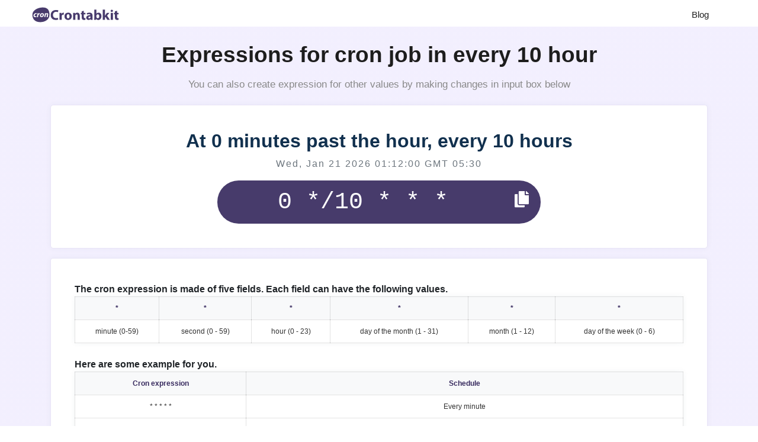

--- FILE ---
content_type: text/html; charset=UTF-8
request_url: https://crontabkit.com/cron-job-every-10-hour
body_size: 9652
content:
   <!DOCTYPE html>
<html lang="en"><head>
           <meta charset="utf-8" />
  <link rel="shortcut icon" href="/images/favicon.png" />
  <meta name="viewport" content="width=device-width" /><title>Create free cron job expression for every 10 hour</title><meta name="description" content="Cron job in every 10 hour - helps to create tasks and scripts at a given date and time. schedule job expressions to execute periodically." /><link rel="canonical" href="https://www.crontabkit.com/cron-job-every-10-hour" />

  <link
    rel="stylesheet"
    href="/assets/css/bootstrap.min.css"/><link rel="stylesheet" href="/assets/css/appscms-variables.css" />
  <link rel="stylesheet" href="/assets/css/appscms-theme.css" /><link rel="stylesheet" href="/assets/css/appscms-feature.css" /><meta data-rh="true" property="og:image" content="https://www.crontabkit.com/images/favicon.png" />
  <meta property="og:title" content="Create free cron job expression for every 10 hour" />
  <meta property="og:description" content="Cron job in every 10 hour - helps to create tasks and scripts at a given date and time. schedule job expressions to execute periodically." />
  <meta property="og:type" content="website" />
  <meta
    data-rh="true"
    property="og:url"
    content="https://www.crontabkit.com/cron-job-every-10-hour"
  />
  <meta data-rh="true" property="og:site_name" content="crontabkit" />
  <meta data-rh="true" property="twitter:domain" content="https://www.crontabkit.com" />
  <meta
    data-rh="true"
    property="twitter:url"
    content="https://www.crontabkit.com/cron-job-every-10-hour"
  />
  <meta data-rh="true" name="twitter:title" content="Create free cron job expression for every 10 hour" />
  <meta data-rh="true" name="twitter:description" content="Cron job in every 10 hour - helps to create tasks and scripts at a given date and time. schedule job expressions to execute periodically." />
  <meta
    data-rh="true"
    name="twitter:image:src"
    content="https://www.crontabkit.com/images/favicon.png"
  />
  
<link rel="manifest" href="/assets/js/manifest.json" />
<link rel="stylesheet" href="css/nav.css"> <link rel="stylesheet" href="css/crontab.css">

  <script type="application/ld+json">
    {
      "@context": "http://schema.org",
      "@type": "Organization",
      "url": "https://www.crontabkit.com",
      "logo": "https://www.crontabkit.com/images/crontab-logo.png"
    }
  </script>
  <script type="application/ld+json">
    {
      "@context": "http://schema.org",
      "@type": "WebSite",
      "name": "crontabkit",
      "alternateName": "crontabkit",
      "url": "https://www.crontabkit.com"
    }
  </script><script type="application/ld+json">
    {
    "@context": "http://schema.org",
                 "@type": "FAQPage",
                "mainEntity": [{"@type": "Question",
        "name": "What is cron?",
        "acceptedAnswer": {
                               "@type": "Answer",
                               "text": "A cron is a Linux command used for scheduling tasks
to be executed sometime in the future. This is normally 
used to schedule a task that is executed periodically – 
for answer, to send out a notice everyday at 10 hours.."
        }
                           },{"@type": "Question",
        "name": "What are the benefits of using cron?",
        "acceptedAnswer": {
                               "@type": "Answer",
                               "text": "Cron already built, and works, very reliable 
 You more easily have control over when it runs. You control the minute, hour, day, month and weekday etc 
 You can run many cron with difference of 10 hours 
 You can manage cronjob from admin panel 
 Need not run manually, Schedule once will execute manually."
        }
                           },{"@type": "Question",
        "name": "Why is cron job useful?",
        "acceptedAnswer": {
                               "@type": "Answer",
                               "text": "A cron job is the scheduled task itself. Cron jobs can be very useful to automate repetitive tasks."
        }
                           },{"@type": "Question",
        "name": "How do cron jobs work?",
        "acceptedAnswer": {
                               "@type": "Answer",
                               "text": "Cron Jobs allow you to automate certain commands or scripts on your server to complete repetitive tasks automatically."
        }
                           },{"@type": "Question",
        "name": "What is format of crontab?",
        "acceptedAnswer": {
                               "@type": "Answer",
                               "text": "Crontab of Linux has six fields. The first five fields define the time and date of execution, and the 6’th field is used for command execution."
        }
                           },{"@type": "Question",
        "name": "How to check all the running cron jobs?",
        "acceptedAnswer": {
                               "@type": "Answer",
                               "text": "By the following command in linux system you will get the all crontab file with status :crontab -l ."
        }
                           },{"@type": "Question",
        "name": "Can I send cookies along with my cron job request?",
        "acceptedAnswer": {
                               "@type": "Answer",
                               "text": "Yes — just edit your cron job and add a custom header with the name 'Cookie' and the value 'name=value', where 'nname' is the name of the cookie and 'value' is its value. You can separate multiple cookies with a semicolon (e.g. 'name=value, name2=value2')."
        }
                           }]
    }
  </script>

<script type="application/ld+json">
  {
    "@context": "http://schema.org",
    "@type": "WebApplication",
    "operatingSystem":"All - Windows/Mac/iOS/Linux/Android",
    "applicationCategory":"UtilitiesApplication",
    "name": "cronjob-every-x-hours",
    "url":"https://www.crontabkit.com/cron-job-every-10-hour",
    "image":"https://www.crontabkit.com/images/crontab-logo.png",
    "aggregateRating": {
      "@type": "AggregateRating", 
      "worstRating":"1",
      "bestRating":"5",	
      "ratingValue":"5.00",
      "ratingCount":"4"},
    "offers": {
      "@type": "Offer",
      "price": "0.00",
      "priceCurrency": "USD"
    }
  }
</script>
<script>
    if ("serviceWorker" in navigator) {
      window.addEventListener("load", () => {
        navigator.serviceWorker
          .register("/serviceworker.js")
          .then((reg) => console.log("Success: ", reg.scope))
          .catch((err) => console.log("Failure: ", err));
      });
    }
  </script>







</head>
<body><!-- nav bar code  -->

    
  <nav class="appscms-navbar">
    <div class="row w-100 h-100">
      <div class="col-11 mx-auto">
      <div class="appscms-navbar-nav"><a href="/" aria-label="home-page"> <svg version='1.1' width='150' height='50' id='Layer_1' xmlns='http://www.w3.org/2000/svg' xmlns:xlink='http://www.w3.org/1999/xlink' x='0px' y='0px' viewBox='0 0 74.46 16' style='enable-background:new 0 0 74.46 16;' xml:space='preserve'><style type='text/css'> .st0{fill:url(#SVGID_1_);} .st1{fill:url(#SVGID_2_);} .st2{fill:url(#SVGID_3_);} .st3{fill:url(#SVGID_4_);} .st4{fill:url(#SVGID_5_);} .st5{fill:url(#SVGID_6_);} .st6{fill:url(#SVGID_7_);} .st7{fill:url(#SVGID_8_);} .st8{fill:url(#SVGID_9_);} .st9{fill:url(#SVGID_10_);} .st10{fill:url(#SVGID_11_);} .st11{fill:#FFFFFF;}</style><g><linearGradient id='SVGID_1_' gradientUnits='userSpaceOnUse' x1='10.3207' y1='13.5218' x2='5.9911' y2='2.7655'><stop  offset='0' style='stop-color:#483B6C'/><stop  offset='1' style='stop-color:#483B6C'/></linearGradient><path class='st0' d='M15.17,8c0,3.96-3.79,6.17-7.75,6.17S0.83,11.96,0.83,8s4.79-6.17,8.75-6.17S15.17,4.04,15.17,8z'/></g><g><linearGradient id='SVGID_2_' gradientUnits='userSpaceOnUse' x1='21.4534' y1='12.3601' x2='18.5506' y2='4.3849'><stop  offset='0' style='stop-color:#483B6C'/><stop  offset='1' style='stop-color:#483B6C'/></linearGradient><path class='st1' d='M22.51,11.96c-0.34,0.17-1.09,0.35-2.08,0.35c-2.79,0-4.23-1.74-4.23-4.04c0-2.76,1.97-4.29,4.41-4.29 c0.95,0,1.67,0.19,1.99,0.36l-0.37,1.45c-0.37-0.16-0.89-0.3-1.54-0.3c-1.45,0-2.58,0.88-2.58,2.67c0,1.62,0.96,2.64,2.59,2.64 c0.55,0,1.16-0.12,1.52-0.26L22.51,11.96z'/><linearGradient id='SVGID_3_' gradientUnits='userSpaceOnUse' x1='26.3692' y1='11.8498' x2='24.2656' y2='6.0702'><stop  offset='0' style='stop-color:#483B6C'/><stop  offset='1' style='stop-color:#483B6C'/></linearGradient><path class='st2' d='M23.61,8.26c0-0.86-0.02-1.43-0.05-1.93h1.57l0.06,1.08h0.05c0.3-0.85,1.02-1.21,1.58-1.21 c0.17,0,0.25,0,0.38,0.02v1.71c-0.13-0.02-0.29-0.05-0.49-0.05c-0.67,0-1.13,0.36-1.25,0.92c-0.02,0.12-0.04,0.26-0.04,0.41v2.97 h-1.82V8.26z'/><linearGradient id='SVGID_4_' gradientUnits='userSpaceOnUse' x1='31.8565' y1='12.1581' x2='29.7444' y2='6.3552'><stop  offset='0' style='stop-color:#483B6C'/><stop  offset='1' style='stop-color:#483B6C'/></linearGradient><path class='st3' d='M33.86,9.19c0,2.15-1.52,3.13-3.09,3.13c-1.71,0-3.03-1.13-3.03-3.02c0-1.89,1.25-3.11,3.13-3.11 C32.67,6.2,33.86,7.43,33.86,9.19z M29.62,9.25c0,1.01,0.42,1.76,1.2,1.76c0.71,0,1.16-0.71,1.16-1.76c0-0.88-0.34-1.76-1.16-1.76 C29.94,7.49,29.62,8.39,29.62,9.25z'/><linearGradient id='SVGID_5_' gradientUnits='userSpaceOnUse' x1='38.7729' y1='12.842' x2='36.2316' y2='5.8597'><stop  offset='0' style='stop-color:#483B6C'/><stop  offset='1' style='stop-color:#483B6C'/></linearGradient><path class='st4' d='M35,8.2c0-0.73-0.02-1.36-0.05-1.87h1.58l0.08,0.8h0.04c0.24-0.37,0.84-0.94,1.81-0.94 c1.2,0,2.1,0.79,2.1,2.52v3.48h-1.82V8.94c0-0.76-0.26-1.27-0.92-1.27c-0.5,0-0.8,0.35-0.92,0.68c-0.05,0.11-0.07,0.29-0.07,0.46 v3.38H35V8.2z'/><linearGradient id='SVGID_6_' gradientUnits='userSpaceOnUse' x1='45.088' y1='12.2205' x2='42.4482' y2='4.9679'><stop  offset='0' style='stop-color:#483B6C'/><stop  offset='1' style='stop-color:#483B6C'/></linearGradient><path class='st5' d='M43.99,4.65v1.68h1.31v1.34h-1.31v2.12c0,0.71,0.17,1.03,0.72,1.03c0.23,0,0.41-0.02,0.54-0.05l0.01,1.38 c-0.24,0.1-0.67,0.16-1.19,0.16c-0.59,0-1.08-0.2-1.37-0.5c-0.34-0.35-0.5-0.91-0.5-1.74v-2.4h-0.78V6.33h0.78V5.06L43.99,4.65z'/><linearGradient id='SVGID_7_' gradientUnits='userSpaceOnUse' x1='49.8084' y1='12.7477' x2='47.4559' y2='6.2842'><stop  offset='0' style='stop-color:#483B6C'/><stop  offset='1' style='stop-color:#483B6C'/></linearGradient><path class='st6' d='M49.69,12.19l-0.11-0.59h-0.04c-0.38,0.47-0.98,0.72-1.68,0.72c-1.19,0-1.9-0.86-1.9-1.8 c0-1.52,1.37-2.25,3.44-2.24V8.2c0-0.31-0.17-0.76-1.07-0.76c-0.6,0-1.24,0.2-1.62,0.44L46.4,6.71c0.41-0.23,1.21-0.52,2.28-0.52 c1.96,0,2.58,1.15,2.58,2.53v2.04c0,0.56,0.02,1.1,0.08,1.43H49.69z M49.48,9.42c-0.96-0.01-1.7,0.22-1.7,0.92 c0,0.47,0.31,0.7,0.72,0.7c0.46,0,0.83-0.3,0.95-0.67c0.02-0.1,0.04-0.2,0.04-0.31V9.42z'/><linearGradient id='SVGID_8_' gradientUnits='userSpaceOnUse' x1='56.4382' y1='12.3475' x2='53.2136' y2='3.4881'><stop  offset='0' style='stop-color:#483B6C'/><stop  offset='1' style='stop-color:#483B6C'/></linearGradient><path class='st7' d='M52.65,12.19c0.02-0.38,0.05-1.09,0.05-1.75V3.68h1.82v3.35h0.02c0.35-0.5,0.96-0.83,1.78-0.83 c1.4,0,2.43,1.16,2.42,2.96c0,2.11-1.34,3.17-2.69,3.17c-0.68,0-1.34-0.25-1.76-0.95h-0.02l-0.07,0.82H52.65z M54.52,9.7 c0,0.12,0.01,0.23,0.04,0.32c0.12,0.49,0.54,0.86,1.07,0.86c0.78,0,1.26-0.6,1.26-1.66c0-0.91-0.41-1.63-1.26-1.63 c-0.49,0-0.95,0.37-1.07,0.9c-0.02,0.11-0.04,0.22-0.04,0.34V9.7z'/><linearGradient id='SVGID_9_' gradientUnits='userSpaceOnUse' x1='64.0037' y1='12.8526' x2='60.5712' y2='3.4219'><stop  offset='0' style='stop-color:#483B6C'/><stop  offset='1' style='stop-color:#483B6C'/></linearGradient><path class='st8' d='M61.69,8.8h0.02c0.13-0.24,0.28-0.48,0.42-0.71l1.19-1.76h2.2l-2.1,2.37l2.4,3.49h-2.24l-1.42-2.41l-0.47,0.58 v1.83h-1.82V3.68h1.82V8.8z'/><linearGradient id='SVGID_10_' gradientUnits='userSpaceOnUse' x1='68.7708' y1='12.0267' x2='65.9341' y2='4.2331'><stop  offset='0' style='stop-color:#483B6C'/><stop  offset='1' style='stop-color:#483B6C'/></linearGradient><path class='st9' d='M68.38,4.7c0,0.5-0.38,0.91-0.98,0.91c-0.58,0-0.96-0.41-0.95-0.91c-0.01-0.53,0.37-0.92,0.96-0.92 C67.99,3.77,68.37,4.17,68.38,4.7z M66.5,12.19V6.33h1.82v5.86H66.5z'/><linearGradient id='SVGID_11_' gradientUnits='userSpaceOnUse' x1='72.9161' y1='12.2205' x2='70.2763' y2='4.9679'><stop  offset='0' style='stop-color:#483B6C'/><stop  offset='1' style='stop-color:#483B6C'/></linearGradient><path class='st10' d='M71.82,4.65v1.68h1.31v1.34h-1.31v2.12c0,0.71,0.17,1.03,0.72,1.03c0.23,0,0.41-0.02,0.54-0.05l0.01,1.38 c-0.24,0.1-0.67,0.16-1.19,0.16c-0.59,0-1.08-0.2-1.37-0.5c-0.34-0.35-0.5-0.91-0.5-1.74v-2.4h-0.78V6.33h0.78V5.06L71.82,4.65z'/></g><g><path class='st11' d='M4.06,9.83c-0.21,0.1-0.54,0.17-0.93,0.17c-0.81,0-1.37-0.49-1.37-1.33c0-1.16,0.89-2.07,2.13-2.07 c0.28,0,0.52,0.05,0.66,0.11L4.32,7.44C4.2,7.39,4.07,7.36,3.88,7.36c-0.69,0-1.11,0.58-1.11,1.19c0,0.45,0.28,0.67,0.64,0.67 c0.28,0,0.48-0.07,0.65-0.13L4.06,9.83z'/><path class='st11' d='M4.57,9.93l0.37-1.94c0.09-0.49,0.13-1.04,0.17-1.32h0.83C5.92,6.89,5.9,7.11,5.88,7.33H5.9 C6.13,6.9,6.49,6.59,6.94,6.59c0.06,0,0.12,0,0.18,0.01L6.93,7.53c-0.05-0.01-0.1-0.01-0.15-0.01c-0.61,0-0.9,0.55-1.02,1.19 L5.53,9.93H4.57z'/><path class='st11' d='M10.48,7.93c0,1.19-0.81,2.07-1.95,2.07c-0.83,0-1.38-0.54-1.38-1.35c0-1.13,0.79-2.06,1.95-2.06 C9.97,6.59,10.48,7.19,10.48,7.93z M8.15,8.63c0,0.38,0.19,0.63,0.52,0.63c0.53,0,0.82-0.77,0.82-1.33c0-0.3-0.13-0.62-0.51-0.62 C8.42,7.32,8.14,8.13,8.15,8.63z'/><path class='st11' d='M10.76,9.93l0.41-2.2c0.08-0.41,0.13-0.77,0.17-1.06h0.85l-0.07,0.54h0.01c0.31-0.43,0.71-0.61,1.15-0.61 c0.53,0,0.83,0.33,0.83,0.89c0,0.15-0.03,0.39-0.05,0.55l-0.36,1.89h-0.96l0.34-1.81c0.02-0.11,0.03-0.25,0.03-0.37 c0-0.23-0.08-0.39-0.32-0.39c-0.31,0-0.68,0.39-0.81,1.11l-0.27,1.45H10.76z'/></g></svg> </a><div class="appscms-navbar-nav-links"><a class="appscms-nav-link" href="/blog/">Blog</a></div><div id="hamburger" data-open="false" class="hamburger">
          <svg
          style="font-size:25px"
            stroke="currentColor"
            fill="currentColor"
            stroke-width="0"
            viewBox="0 0 512 512"
            aria-hidden="true"
            focusable="false"
            height="50px"
            width="1em"
            xmlns="http://www.w3.org/2000/svg"
          >
            <path
              fill="none"
              stroke-linecap="round"
              stroke-miterlimit="10"
              stroke-width="48"
              d="M88 152h336M88 256h336M88 360h336"
            ></path>
          </svg>
        </div>
      </div>
      </div>
    </div>
  </nav>


<!-- <div class="toaster">
  <div class="toaster__body">
    <div class="toaster__message">Bookmark this webpage</div>
  </div>
</div> -->
<div class="container heading">
  <div class="row">
    <div
      class="col-xxl-8 col-lg-9 col-md-12 col-sm-12 offset-md-1 offset-sm-0 py-3 pt-md-3 pt-sm-3 mx-auto"
    ><h1 class="text-center appscms-h1">Expressions for cron job in every 10 hour </h1>
      <h2 class="text-center appscms-h2">You can also create expression for other values by making changes in input box below</h2>
    </div>
  </div>
</div><div class="feature-content-box" id="theme-content-box">
<div class="container-fluid">
    <div class="container">
        <div class="crontab">
            <div class="crontab_exp_results">
                <h3 class="text-center exp_result">At 0 minutes past the hour, every 10 hours</h3>
                <p class="text-center exp_date text-muted"></p>
            </div>
            <div class="crontab_field">
                <input placeholder="minutes hours seconds" onkeyup="inputValue()" required="" type="text" name="crontab_exp" id="exp" value="0 */10 * * *" />
                <button id="copy-btn" class="copy_text tooltip" type="button" onclick="CopyContent()"><span class="tooltiptext">copy</span><i class="fas fa-copy"></i></button>
            </div>
        </div>
        <div class="crontab_exp mb-5">
            <div class="crontab_heading font-weight-bolder">The cron expression is made of five fields. Each field can
                have the following
                values.</div>
            <table class="crontab_exp_table">
                <thead>
                    <tr>
                        <th>*</th>
                        <th>*</th>
                        <th>*</th>
                        <th>*</th>
                        <th>*</th>
                        <th>*</th>
                    </tr>
                </thead>
                <tbody>
                    <tr>
                        <td>minute (0-59)</td>
                        <td>second (0 - 59)</td>
                        <td>hour (0 - 23)</td>
                        <td>day of the month (1 - 31)</td>
                        <td>month (1 - 12)</td>
                        <td>day of the week (0 - 6)</td>
                    </tr>
                </tbody>
            </table><br />


            <div class="some_examples font-weight-bolder">Here are some example for you.</div>

            <table class="crontab_exp_table" style="font-family: 'Courier New', Courier, monospace;">
                <thead>
                    <tr>
                        <th class="font-weight-bolder">Cron expression</th>
                        <th class="font-weight-bolder">Schedule</th>
                    </tr>
                </thead>
                <tbody>
                    <tr>
                        <td>* * * * *</td>
                        <td>Every minute</td>
                    </tr>
                    <tr>
                        <td>* * * * * *</td>
                        <td>Every second</td>
                    </tr>


                    <tr>
                        <td>0 * * * *</td>
                        <td>Every hour</td>
                    </tr>


                    <tr>
                        <td>0 0 * * *</td>
                        <td>At 12:00 AM</td>
                    </tr>

                    <tr>
                        <td>0 0 * * FRI</td>
                        <td>At 12:00 AM, only on Friday</td>
                    </tr>




                    <tr>
                        <td>0 0 1 * *</td>
                        <td>At 12:00 AM, on day 1 of the month</td>
                    </tr>
                    <tr>
                        <td>0 23 ? * MON-FRI</td>
                        <td>At 11:00 PM, Monday through Friday</td>
                    </tr>

                    <tr>
                        <td> * * * 6-8 *</td>
                        <td>Every minute, July through September</td>
                    </tr>
                    <tr>
                        <td>23 12 * * SUN#2</td>
                        <td>At 12:23 PM, on the second Sunday of the month</td>
                    </tr>




                    <tr>
                        <td>0 0 1 */3 *</td>
                        <td>At 12:00 AM, on day 1 of the month, every 3 months</td>
                    </tr>






                </tbody>
            </table><br />

        </div>
    </div>
</div>
</div><div class="container mt-5">
  <div class="px-4">
    <div class="row feature-description-boxes pt-5">  </div>
  </div>
</div>
<div class="container appscms-how-to-section p-3 pb-3 mt-5">
  <div class="row py-3"><div class="col-md-6 appscms-howto-image"><div class="how-to-img-wrapper">
            <img
              src=""
              loading="lazy"
              alt="how to image"class="img-fluid align-self-end"
              alt="Your Image"
              style="width: 100%; height: 100%"
            />
          </div></div>
        <div class="col-md-6 appscms-howto-steps">
          <h2 class="mb-4 appscms-howto-heading">
            
          </h2>
          <ol class="ml-md-3 pl-md-1 p-3">
            
          </ol>
        </div></div>
</div>

<script>
    let videoContainer = document.querySelector('.how-to-video');
    let thumbnail = document.getElementById('thumbnail-img');
    let videoId =videoContainer.getAttribute("data-videoid")
    let thumbnailUrl = 'https://img.youtube.com/vi/' + videoId + '/maxresdefault.jpg';
    console.log(videoId)

    // Function to load video
    function loadVideo() {
        videoContainer.innerHTML = '<iframe loading="lazy" class="youtubeVideoPlayer" width="100%" height="100%" src="https://www.youtube.com/embed/' + videoId + '?autoplay=1&mute=1" allowfullscreen></iframe>';
    }
    // Function to handle lazy loading of the thumbnail
    function lazyLoadThumbnail(entries, observer) {
        entries.forEach(entry => {
            if (entry.isIntersecting) {
                // Load thumbnail when it becomes visible
                thumbnail.src = thumbnailUrl;
                // Stop observing once loaded
                observer.unobserve(entry.target);
            }
        });
    }
    // Set up the Intersection Observer
    var observer = new IntersectionObserver(lazyLoadThumbnail, { threshold: 0.1 });
    observer.observe(thumbnail);
    // Optionally, you can add an event listener to trigger video loading on click or other interactions
    thumbnail.addEventListener('click', loadVideo);
</script><!-- heading --><div class="container heading mt-5">
  <div class="row">
    <div class="col-12">
      <div class="d-flex align-items-center justify-content-center">
        <hr
          class="flex-grow-1 mx-4 mb-0"
          style="height: 2px; background-color: #000"
        />
        <p class="appscms-h3 my-4 text-center">
          Frequently Asked Questions
        </p>
        <hr
          class="flex-grow-1 mx-4 mb-0"
          style="height: 2px; background-color: #000"
        />
      </div>
    </div>
  </div>
</div>
<div class="container mx-auto appscms-faq-section col-md-9 p-3 pb-3 col-12">
  <div class="faq-section">
    
    <div class="faq-item">
      <h3 class="faq-question">
        What is cron?
      </h3>
      <p class="faq-answer">
        A cron is a Linux command used for scheduling tasks
to be executed sometime in the future. This is normally 
used to schedule a task that is executed periodically – 
for answer, to send out a notice everyday at 10 hours..
      </p>
    </div>
    
    <div class="faq-item">
      <h3 class="faq-question">
        What are the benefits of using cron?
      </h3>
      <p class="faq-answer">
        Cron already built, and works, very reliable 
 You more easily have control over when it runs. You control the minute, hour, day, month and weekday etc 
 You can run many cron with difference of 10 hours 
 You can manage cronjob from admin panel 
 Need not run manually, Schedule once will execute manually.
      </p>
    </div>
    
    <div class="faq-item">
      <h3 class="faq-question">
        Why is cron job useful?
      </h3>
      <p class="faq-answer">
        A cron job is the scheduled task itself. Cron jobs can be very useful to automate repetitive tasks.
      </p>
    </div>
    
    <div class="faq-item">
      <h3 class="faq-question">
        How do cron jobs work?
      </h3>
      <p class="faq-answer">
        Cron Jobs allow you to automate certain commands or scripts on your server to complete repetitive tasks automatically.
      </p>
    </div>
    
    <div class="faq-item">
      <h3 class="faq-question">
        What is format of crontab?
      </h3>
      <p class="faq-answer">
        Crontab of Linux has six fields. The first five fields define the time and date of execution, and the 6’th field is used for command execution.
      </p>
    </div>
    
    <div class="faq-item">
      <h3 class="faq-question">
        How to check all the running cron jobs?
      </h3>
      <p class="faq-answer">
        By the following command in linux system you will get the all crontab file with status :crontab -l .
      </p>
    </div>
    
    <div class="faq-item">
      <h3 class="faq-question">
        Can I send cookies along with my cron job request?
      </h3>
      <p class="faq-answer">
        Yes — just edit your cron job and add a custom header with the name "Cookie" and the value "name=value", where "nname" is the name of the cookie and "value" is its value. You can separate multiple cookies with a semicolon (e.g. "name=value, name2=value2").
      </p>
    </div>
    
  </div>
</div><!--
<div class="container pt-5">
    <div class="row">
      <div class="col-md-7 mx-auto">
        <div class="row">
          <div class="col-lg-4 col-4 mb-4 mb-sm-0 ms-auto">
            <div class="text-primary mb-2 text-center">5M+</div>
            <div class="description text-center">users visited</div>
          </div>
          <div class="col-lg-4 col-4 mb-4 mb-sm-0">
            <div class="text-primary mb-2 text-center">200+</div>
            <div class="description text-center">Number of tools</div>
          </div>
          <div class="col-lg-4 col-4 mb-4 mb-sm-0 me-auto">
            <div class="text-primary mb-2 text-center">90K+</div>
            <div class="description text-center">images made</div>
          </div>
        </div>
      </div>
    </div>
  </div>
--><section class="related-posts-section container">
  <div class="mx-auto col-md-11 col-lg-11 col-sm-10 p-3 pb-3">
    <div class="relatedPosts"><div class="heading">
            <div class="row">
              <div class="col-md-12 col-sm-12 mx-auto">
                <div
                  class="d-flex align-items-center justify-content-center mb-5"
                >
                  <hr
                    class="flex-grow-1 mx-4 mb-0"
                    style="height: 2px; background-color: #000"
                  />
                  <h4 class="text-center appscms-h3 my-5">Recent posts</h4>
                  <hr
                    class="flex-grow-1 mx-4 mb-0"
                    style="height: 2px; background-color: #000"
                  />
                </div>
              </div>
            </div>
          </div><div class="row allblogs shadow appscms-blogs">
        <div class="row px-4"> 






















<div class="col-xl-4 col-lg-6 col-md-6 mb-4">
                <div class="card h-100 appscms-blog-cards">
                  <a class='text-decoration-none text-dark' href='/general/2022/12/27/tips-and-tricks-for-automating-jobs-in-ubuntu-using-crontab-with-examples'>
                    <img
                      class="card-img-top"
                      src="/uploads/tips-and-tricks-for-automating-jobs-in-ubuntu-using-crontab-with-examples.png"
                      alt="Video thumbnail"
                      loading="lazy"
                      style="height: 100%; width: 100%"
                    />
                    <div class="card-body">
                      <h5 class="card-title">Tips and tricks for automating jobs in ubuntu using crontab, with examples</h5>
                      <div class="wrapfooter">
                        <span class="meta-footer-thumb"
                          ><img
                            class="author-thumb ezlazyloaded"
                            loading="lazy"
                            src="/assets/images/siddhika.webp"
                            alt="Siddhika Prajapati"
                            ezimgfmt="rs rscb1 src ng ngcb1"
                            data-ezsrc="https://safeimagekit.com/ezoimgfmt/d33wubrfki0l68.cloudfront.net/6ec825fe5d7100e36db90bc00382e77e2e242a20/f5cec/assets/images/udit.jpg?ezimgfmt=rs:35x35/rscb1/ng:webp/ngcb1"
                            ezoid="0.04631063861662277"
                        /></span>
                        <div class="author-meta">
                         
                            <a target="_blank" href="/blog"
                              >Siddhika Prajapati</a
                            >
                          ><br />
                          <p class="post-date mb-0">
                            27 Dec 2022
                          </p>
                        </div>
                      </div>
                    </div>
                  </a>
                </div>
              </div>
              






















<div class="col-xl-4 col-lg-6 col-md-6 mb-4">
                <div class="card h-100 appscms-blog-cards">
                  <a class='text-decoration-none text-dark' href='/general/2022/12/27/the-ultimate-guide-to-crontab-syntax'>
                    <img
                      class="card-img-top"
                      src="/uploads/the-ultimate-guide-to-crontab-syntax.png"
                      alt="Video thumbnail"
                      loading="lazy"
                      style="height: 100%; width: 100%"
                    />
                    <div class="card-body">
                      <h5 class="card-title">The ultimate guide To crontab syntax</h5>
                      <div class="wrapfooter">
                        <span class="meta-footer-thumb"
                          ><img
                            class="author-thumb ezlazyloaded"
                            loading="lazy"
                            src="/assets/images/siddhika.webp"
                            alt="Siddhika Prajapati"
                            ezimgfmt="rs rscb1 src ng ngcb1"
                            data-ezsrc="https://safeimagekit.com/ezoimgfmt/d33wubrfki0l68.cloudfront.net/6ec825fe5d7100e36db90bc00382e77e2e242a20/f5cec/assets/images/udit.jpg?ezimgfmt=rs:35x35/rscb1/ng:webp/ngcb1"
                            ezoid="0.04631063861662277"
                        /></span>
                        <div class="author-meta">
                         
                            <a target="_blank" href="/blog"
                              >Siddhika Prajapati</a
                            >
                          ><br />
                          <p class="post-date mb-0">
                            27 Dec 2022
                          </p>
                        </div>
                      </div>
                    </div>
                  </a>
                </div>
              </div>
              






















<div class="col-xl-4 col-lg-6 col-md-6 mb-4">
                <div class="card h-100 appscms-blog-cards">
                  <a class='text-decoration-none text-dark' href='/general/2022/12/27/little-known-facts-about-crontab-logs-where-the-cron-logs-are-stored-and-how-to-get-them'>
                    <img
                      class="card-img-top"
                      src="/uploads/little-known-facts-about-crontab-logs-where-the-cron-logs-are-stored-and-how-to-get-them.png"
                      alt="Video thumbnail"
                      loading="lazy"
                      style="height: 100%; width: 100%"
                    />
                    <div class="card-body">
                      <h5 class="card-title">Little known facts about crontab logs - where the cron logs are stored, and how to get them</h5>
                      <div class="wrapfooter">
                        <span class="meta-footer-thumb"
                          ><img
                            class="author-thumb ezlazyloaded"
                            loading="lazy"
                            src="/assets/images/siddhika.webp"
                            alt="Siddhika Prajapati"
                            ezimgfmt="rs rscb1 src ng ngcb1"
                            data-ezsrc="https://safeimagekit.com/ezoimgfmt/d33wubrfki0l68.cloudfront.net/6ec825fe5d7100e36db90bc00382e77e2e242a20/f5cec/assets/images/udit.jpg?ezimgfmt=rs:35x35/rscb1/ng:webp/ngcb1"
                            ezoid="0.04631063861662277"
                        /></span>
                        <div class="author-meta">
                         
                            <a target="_blank" href="/blog"
                              >Siddhika Prajapati</a
                            >
                          ><br />
                          <p class="post-date mb-0">
                            27 Dec 2022
                          </p>
                        </div>
                      </div>
                    </div>
                  </a>
                </div>
              </div>
              






















<div class="col-xl-4 col-lg-6 col-md-6 mb-4">
                <div class="card h-100 appscms-blog-cards">
                  <a class='text-decoration-none text-dark' href='/general/2022/12/27/crontab-in-linux-creating-a-new-crontab-file-or-editing-an-existing-one'>
                    <img
                      class="card-img-top"
                      src="/uploads/crontab-in-linux_-creating-a-new-crontab-file-or-editing-an-existing-one.png"
                      alt="Video thumbnail"
                      loading="lazy"
                      style="height: 100%; width: 100%"
                    />
                    <div class="card-body">
                      <h5 class="card-title">Crontab in Linux: Creating a new crontab file or editing an existing one</h5>
                      <div class="wrapfooter">
                        <span class="meta-footer-thumb"
                          ><img
                            class="author-thumb ezlazyloaded"
                            loading="lazy"
                            src="/assets/images/siddhika.webp"
                            alt="Siddhika Prajapati"
                            ezimgfmt="rs rscb1 src ng ngcb1"
                            data-ezsrc="https://safeimagekit.com/ezoimgfmt/d33wubrfki0l68.cloudfront.net/6ec825fe5d7100e36db90bc00382e77e2e242a20/f5cec/assets/images/udit.jpg?ezimgfmt=rs:35x35/rscb1/ng:webp/ngcb1"
                            ezoid="0.04631063861662277"
                        /></span>
                        <div class="author-meta">
                         
                            <a target="_blank" href="/blog"
                              >Siddhika Prajapati</a
                            >
                          ><br />
                          <p class="post-date mb-0">
                            27 Dec 2022
                          </p>
                        </div>
                      </div>
                    </div>
                  </a>
                </div>
              </div>
              






















<div class="col-xl-4 col-lg-6 col-md-6 mb-4">
                <div class="card h-100 appscms-blog-cards">
                  <a class='text-decoration-none text-dark' href='/2022/12/27/5-amazing-free-online-crontab-for-every-day-expression-generator-tool'>
                    <img
                      class="card-img-top"
                      src=""
                      alt="Video thumbnail"
                      loading="lazy"
                      style="height: 100%; width: 100%"
                    />
                    <div class="card-body">
                      <h5 class="card-title">5 amazing free online crontab for every day expression generator tool</h5>
                      <div class="wrapfooter">
                        <span class="meta-footer-thumb"
                          ><img
                            class="author-thumb ezlazyloaded"
                            loading="lazy"
                            src="/assets/images/siddhika.webp"
                            alt="Siddhika Prajapati"
                            ezimgfmt="rs rscb1 src ng ngcb1"
                            data-ezsrc="https://safeimagekit.com/ezoimgfmt/d33wubrfki0l68.cloudfront.net/6ec825fe5d7100e36db90bc00382e77e2e242a20/f5cec/assets/images/udit.jpg?ezimgfmt=rs:35x35/rscb1/ng:webp/ngcb1"
                            ezoid="0.04631063861662277"
                        /></span>
                        <div class="author-meta">
                         
                            <a target="_blank" href="/blog"
                              >Siddhika Prajapati</a
                            >
                          ><br />
                          <p class="post-date mb-0">
                            27 Dec 2022
                          </p>
                        </div>
                      </div>
                    </div>
                  </a>
                </div>
              </div>
              






















<div class="col-xl-4 col-lg-6 col-md-6 mb-4">
                <div class="card h-100 appscms-blog-cards">
                  <a class='text-decoration-none text-dark' href='/2022/12/16/boost-your-crontab-linux-with-these-tips'>
                    <img
                      class="card-img-top"
                      src="/uploads/boost-your-crontab-linux-with-these-tips.png"
                      alt="Video thumbnail"
                      loading="lazy"
                      style="height: 100%; width: 100%"
                    />
                    <div class="card-body">
                      <h5 class="card-title">Boost your crontab linux with these tips</h5>
                      <div class="wrapfooter">
                        <span class="meta-footer-thumb"
                          ><img
                            class="author-thumb ezlazyloaded"
                            loading="lazy"
                            src="/assets/images/siddhika.webp"
                            alt="Siddhika Prajapati"
                            ezimgfmt="rs rscb1 src ng ngcb1"
                            data-ezsrc="https://safeimagekit.com/ezoimgfmt/d33wubrfki0l68.cloudfront.net/6ec825fe5d7100e36db90bc00382e77e2e242a20/f5cec/assets/images/udit.jpg?ezimgfmt=rs:35x35/rscb1/ng:webp/ngcb1"
                            ezoid="0.04631063861662277"
                        /></span>
                        <div class="author-meta">
                         
                            <a target="_blank" href="/blog"
                              >Siddhika Prajapati</a
                            >
                          ><br />
                          <p class="post-date mb-0">
                            16 Dec 2022
                          </p>
                        </div>
                      </div>
                    </div>
                  </a>
                </div>
              </div>
              </div>
      </div>
    </div>
  </div>
</section>
<div class="rating-tool">
  <div class="container">
    <div class="row text-center">
      <div class="col-md-12">
        <img id="rating-img" loading='lazy' src="/assets/images/rating.png" alt="rating-img">
        <div class="rating-text">Rate this tool</div>
        <div class="rating-stars">


          <svg class="rating-star" width="56" height="53" viewBox="0 0 56 53" fill="gray"
            xmlns="http://www.w3.org/2000/svg">
            <path
              d="M30.8532 3.54509C29.9551 0.781158 26.0449 0.781146 25.1468 3.54508L20.538 17.7295C20.4042 18.1415 20.0202 18.4205 19.587 18.4205H4.67262C1.76645 18.4205 0.558112 22.1393 2.90926 23.8475L14.9752 32.614C15.3257 32.8686 15.4724 33.32 15.3385 33.732L10.7297 47.9164C9.83166 50.6803 12.9951 52.9787 15.3462 51.2705L27.4122 42.5041C27.7627 42.2494 28.2373 42.2494 28.5878 42.5041L40.6538 51.2705C43.0049 52.9787 46.1683 50.6803 45.2703 47.9164L40.6615 33.732C40.5276 33.32 40.6743 32.8686 41.0248 32.614L53.0907 23.8475C55.4419 22.1393 54.2336 18.4205 51.3274 18.4205H36.413C35.9798 18.4205 35.5958 18.1415 35.462 17.7295L30.8532 3.54509Z" />
          </svg>
          <svg class="rating-star" width="56" height="53" viewBox="0 0 56 53" fill="gray"
            xmlns="http://www.w3.org/2000/svg">
            <path
              d="M30.8532 3.54509C29.9551 0.781158 26.0449 0.781146 25.1468 3.54508L20.538 17.7295C20.4042 18.1415 20.0202 18.4205 19.587 18.4205H4.67262C1.76645 18.4205 0.558112 22.1393 2.90926 23.8475L14.9752 32.614C15.3257 32.8686 15.4724 33.32 15.3385 33.732L10.7297 47.9164C9.83166 50.6803 12.9951 52.9787 15.3462 51.2705L27.4122 42.5041C27.7627 42.2494 28.2373 42.2494 28.5878 42.5041L40.6538 51.2705C43.0049 52.9787 46.1683 50.6803 45.2703 47.9164L40.6615 33.732C40.5276 33.32 40.6743 32.8686 41.0248 32.614L53.0907 23.8475C55.4419 22.1393 54.2336 18.4205 51.3274 18.4205H36.413C35.9798 18.4205 35.5958 18.1415 35.462 17.7295L30.8532 3.54509Z" />
          </svg> <svg class="rating-star" width="56" height="53" viewBox="0 0 56 53" fill="gray"
            xmlns="http://www.w3.org/2000/svg">
            <path
              d="M30.8532 3.54509C29.9551 0.781158 26.0449 0.781146 25.1468 3.54508L20.538 17.7295C20.4042 18.1415 20.0202 18.4205 19.587 18.4205H4.67262C1.76645 18.4205 0.558112 22.1393 2.90926 23.8475L14.9752 32.614C15.3257 32.8686 15.4724 33.32 15.3385 33.732L10.7297 47.9164C9.83166 50.6803 12.9951 52.9787 15.3462 51.2705L27.4122 42.5041C27.7627 42.2494 28.2373 42.2494 28.5878 42.5041L40.6538 51.2705C43.0049 52.9787 46.1683 50.6803 45.2703 47.9164L40.6615 33.732C40.5276 33.32 40.6743 32.8686 41.0248 32.614L53.0907 23.8475C55.4419 22.1393 54.2336 18.4205 51.3274 18.4205H36.413C35.9798 18.4205 35.5958 18.1415 35.462 17.7295L30.8532 3.54509Z" />
          </svg> <svg class="rating-star" width="56" height="53" viewBox="0 0 56 53" fill="gray"
            xmlns="http://www.w3.org/2000/svg">
            <path
              d="M30.8532 3.54509C29.9551 0.781158 26.0449 0.781146 25.1468 3.54508L20.538 17.7295C20.4042 18.1415 20.0202 18.4205 19.587 18.4205H4.67262C1.76645 18.4205 0.558112 22.1393 2.90926 23.8475L14.9752 32.614C15.3257 32.8686 15.4724 33.32 15.3385 33.732L10.7297 47.9164C9.83166 50.6803 12.9951 52.9787 15.3462 51.2705L27.4122 42.5041C27.7627 42.2494 28.2373 42.2494 28.5878 42.5041L40.6538 51.2705C43.0049 52.9787 46.1683 50.6803 45.2703 47.9164L40.6615 33.732C40.5276 33.32 40.6743 32.8686 41.0248 32.614L53.0907 23.8475C55.4419 22.1393 54.2336 18.4205 51.3274 18.4205H36.413C35.9798 18.4205 35.5958 18.1415 35.462 17.7295L30.8532 3.54509Z" />
          </svg> <svg class="rating-star" width="56" height="53" viewBox="0 0 56 53" fill="gray"
            xmlns="http://www.w3.org/2000/svg">
            <path
              d="M30.8532 3.54509C29.9551 0.781158 26.0449 0.781146 25.1468 3.54508L20.538 17.7295C20.4042 18.1415 20.0202 18.4205 19.587 18.4205H4.67262C1.76645 18.4205 0.558112 22.1393 2.90926 23.8475L14.9752 32.614C15.3257 32.8686 15.4724 33.32 15.3385 33.732L10.7297 47.9164C9.83166 50.6803 12.9951 52.9787 15.3462 51.2705L27.4122 42.5041C27.7627 42.2494 28.2373 42.2494 28.5878 42.5041L40.6538 51.2705C43.0049 52.9787 46.1683 50.6803 45.2703 47.9164L40.6615 33.732C40.5276 33.32 40.6743 32.8686 41.0248 32.614L53.0907 23.8475C55.4419 22.1393 54.2336 18.4205 51.3274 18.4205H36.413C35.9798 18.4205 35.5958 18.1415 35.462 17.7295L30.8532 3.54509Z" />
          </svg>
          <!-- <i class="bi bi-star-fill rating-star"></i>
        <i class="bi bi-star-fill  rating-star"></i>
        <i class="bi bi-star-fill rating-star"></i>
        <i class="bi bi-star-fill rating-star"></i>
        <i class="bi bi-star-fill rating-star"></i> -->

        </div>
        <div class="rating-value mt-5 ml-2"><span class="rating"> <strong id='rating'>5.00</strong><span>/5</span> </span>
          &nbsp; <span class="total-ratings" id='count'>4 </span> votes
        </div>
      </div>
    </div>
  </div>
</div>

<script>
  const ratingValue = document.getElementById('rating')
  const count = document.getElementById('count')
  const setRating = async (rating) => {
    const name = 'crontabkit'
    const tool = 'cronjob-every-x-hours'
    const data = { website: name, feature: tool, rating: rating };
    fetch('https://ratingapi-main.netlify.app/.netlify/functions/api/v1/rating/add', {
      method: 'POST',
      headers: {
        'Content-Type': 'application/json',
      },
      body: JSON.stringify(data),
    })
      .then(response => response.json())
      .then(data => {
        ratingValue.innerText = data.rating
        count.innerText = data.count
      })
      .catch((error) => {
        console.error('Error:', error);
      });
  }
  const tool = 'cronjob-every-x-hours'
  const fetchRating = async () => {

    const data = await fetch(`https://ratingapi-main.netlify.app/.netlify/functions/api/v1/${tool}/rating`).then(res => res.json())
    ratingValue.innerText = data.rating
    count.innerText = data.votes
  }
  let ratingImg = document.querySelector('#rating-img');
  ratingImg.addEventListener('load', (event) => {
    fetchRating()
  });
  const ratingNode = document.getElementsByClassName('rating-star')
  let ratedValue = localStorage.getItem(`${tool}rating`)
  if (ratedValue) {
    Array.from(ratingNode).slice(0, ratedValue).map(item => {
      item.style.fill = '#FFB21D'
    })
  }

  Array.from(ratingNode).map(item => item.addEventListener('click', () => {
    const tool = 'cronjob-every-x-hours'
    if (!localStorage.getItem(`${tool}rating`)) {
      function indexInClass(node) {
        var className = node.className;
        var num = 0;
        for (var i = 0; i < ratingNode.length; i++) {
          if (ratingNode[i] === node) {
            return num;
          }
          num++;
        }
        return -1;
      }
      const index = indexInClass(item)
      Array.from(ratingNode).slice(0, index + 1).map(item => {
        item.style.fill = '#FFB21D'
      })
      setRating(index + 1)
      localStorage.setItem(`${tool}rating`, index + 1)
    }
  }))
</script> 
<div class="appscms-product-footer">
  <div class="row w-100">
    <div class="col-md-11 mx-auto py-4">
      <div class="row">
      </div>
    </div>
  </div>

  <!--  -->
</div>
 


















































<footer class="appscms-footer">
  <div class="row w-100">
    <div class="col-11 mx-auto">
      <div class="row">
        <div class="col-md-5 mb-3"><div class="footer-logo-cont">
            <img
              loading="lazy"
              src="/assets/images/logo.svg"
              width="150px"
              height="50px"
              title="logo"
              class="footer-logo mb-3"/>
            <div class="footer-title">Crontabkit</div>
          </div></div>
        <div class="col-md-7">
          <div class="row">
            <div class="col-md-4 mb-3">
              <ul>
              <li class="appscms-footer-category">
                Company
              </li>
              
              <li class="appscms-footer-link">
                <a href="/terms-and-conditions">Terms and Conditions</a>
              </li>
              
              <li class="appscms-footer-link">
                <a href="/disclaimer">Disclaimer</a>
              </li>
              
              <li class="appscms-footer-link">
                <a href="/privacy-policy">Privacy policy</a>
              </li>
              
              <li class="appscms-footer-link">
                <a href="/blog/">Blog</a>
              </li>
              
              </ul>
            </div>
            <div class="col-md-4 mb-3">
              <ul>
              <li class="appscms-footer-category">
                Legal
              </li>
              
            </ul>
            </div>

            <div class="col-md-4 mb-3">
              <ul>
              <li class="appscms-footer-category">
                Network sites
              </li>
              </ul>
            </div>
          </div>
        </div>
        <div class="col-md-12 mt-4 mb-2">
          <div class="d-flex justify-content-between">
            <div id="copyright-text">
              © 2023 Copyright:
              <a class="text-reset fw-bold" href="https://www.crontabkit.com"
                >crontabkit</a
              >
            </div>
            <div class="privacy-footer">
              <div class="privacy-links"></div>
            </div>
          </div>
        </div>
      </div>
    </div>
  </div>
</footer>
<script
  defer
  src="https://cdnjs.cloudflare.com/ajax/libs/jquery/3.6.0/jquery.min.js"></script><script
  defer
  src="/assets/js/appscms-theme.js"
  crossorigin="anonymous"
></script><script
  defer="defer"
  src="https://cdn.jsdelivr.net/npm/bootstrap@4.6.0/dist/js/bootstrap.bundle.min.js"
  integrity="sha384-Piv4xVNRyMGpqkS2by6br4gNJ7DXjqk09RmUpJ8jgGtD7zP9yug3goQfGII0yAns"
  crossorigin="anonymous"
></script><script defer src="https://cdnjs.cloudflare.com/ajax/libs/moment.js/2.29.1/moment.min.js"></script> <script defer src="https://cdnjs.cloudflare.com/ajax/libs/cronstrue/1.117.0/cronstrue.js"></script> <script defer src="/js/crontab.js"></script><link
  rel="stylesheet"
  href="https://cdnjs.cloudflare.com/ajax/libs/font-awesome/5.15.3/css/all.min.css"
  integrity="sha512-iBBXm8fW90+nuLcSKlbmrPcLa0OT92xO1BIsZ+ywDWZCvqsWgccV3gFoRBv0z+8dLJgyAHIhR35VZc2oM/gI1w=="
  crossorigin="anonymous"
  referrerpolicy="no-referrer"
/><script
  async
  src="https://www.googletagmanager.com/gtag/js?id=UA-198209937-37"
></script>
<script>
  window.dataLayer = window.dataLayer || [];
  function gtag() {
    dataLayer.push(arguments);
  }
  gtag("js", new Date());

  gtag("config", "UA-198209937-37");
</script>
 
<!--<script>
  const toaster = document.querySelector(".toaster");
  if (
    !/Android|webOS|iPhone|iPad|iPod|BlackBerry|IEMobile|Opera Mini/i.test(
      navigator.userAgent
    )
  ) {
    if (navigator.userAgent.indexOf("Mac OS X") != -1) {
      toaster.innerHTML = `Press Command + D to Bookmark this page`;
    } else {
      toaster.innerHTML = `Press Ctrl + D to Bookmark this page`;
    }
  }
  setTimeout(() => {
    toaster.style.display = "none";
  }, 10000);
</script>-->
</body>
</html>


--- FILE ---
content_type: text/css; charset=UTF-8
request_url: https://crontabkit.com/css/nav.css
body_size: 260
content:
.navbar {
  padding-bottom: 0.6rem !important;
}
.navbar-brand {
  padding: 0 !important;
  font-weight: 900;
  font-size: 20px !important;
}
.navbar-brand > img {
  height: 30px !important;
  width: 30px !important;
}

.nav__item:nth-child(2) {
  font-weight: 900;
  color: #3b3b3b;
  font-size: 23px;
  padding: 0 5px !important;
}

.navbar-collapse {
  padding-left: 700px !important;
}
.dropdown-menu {
  top: 64px !important;
}

@media (max-width: 992px) {
  .nav__item {
    padding: 15px !important;
  }
  .navbar-collapse {
    padding-left: 0px !important;
  }
}


--- FILE ---
content_type: text/css; charset=UTF-8
request_url: https://crontabkit.com/css/crontab.css
body_size: 592
content:
.crontab {
  display: flex;
  width: 100%;
  justify-content: center;
  flex-direction: column;
  align-items: center;
  background: rgb(255, 255, 255);
  border: 1px solid rgb(233, 228, 247);
  border-radius: 5px;
  box-shadow: rgb(48 71 89 / 5%) 0px 0px 10px;
  margin: 0px 0px 1rem;
  transition: all 0.3s ease-out 0s;
  padding: 41px;
  gap: 30px;
}

button.copy_text {
  background: none;
  border: none;
  position: absolute;
  margin-top: 12px;
  margin-left: -50px;
  color: white;
  font-size: 27px;
}

.crontab_exp_results>.exp_result {
  font-size: 2rem;
  color: #11304e !important;
  font-weight: 900;
}

.crontab_exp_results>.exp_date {
  font-size: 1rem;
  font-weight: 400;
  letter-spacing: 2px;
}

.crontab_field>input {
  font-family: 'Courier New', Courier, monospace;
  border-radius: 50px;
  padding: 7px 5px;
  color: white;
  text-align: center;
  font-size: 248%;
  background-color: #382b5feb;
  border: none;
  width: 100%;
  padding-right: 60px;
}

.crontab_field>input:focus {
  outline: none !important;
  box-shadow: none !important;
}

::-webkit-input-placeholder {
  text-align: center;
}

:-moz-placeholder {
  /* Firefox 18- */
  text-align: center;
}

::-moz-placeholder {
  /* Firefox 19+ */
  text-align: center;
}

:-ms-input-placeholder {
  text-align: center;
}

.crontab_exp {
  display: flex;
  width: 100%;
  justify-content: start;
  flex-direction: column;
  background: #fff;
  border: 1px solid rgb(233, 228, 247);
  border-radius: 4px;
  box-shadow: rgb(48 71 89 / 5%) 0px 0px 10px;
  margin: 0px 0px 1rem;
  transition: all 0.2s ease-out 0s;
  padding: 40px;
}

.crontab_exp_table {
  text-align: center;
  border: 1px solid rgb(0, 0, 0, 0.11);
  border-collapse: collapse;
  border-spacing: 0px;
  font-size: 12px;
  box-shadow: rgb(48 71 89 / 5%) 0px 0px 10px;
}

.crontab_exp_table thead th {
  background-color: #f8f9fa !important;
  border: 1px solid rgb(0, 0, 0, 0.11);
  color: rgb(56, 43, 95);
  padding: 10px;
}

.crontab_exp_table tbody td {
  border: 1px solid rgb(0, 0, 0, 0.11);
  color: rgb(51, 51, 51);
  padding: 10px;
  text-shadow: rgb(255 255 255) 1px 1px 1px;
  text-align: center;
}

/* tooltip */
.copy_text:hover::after,
.copy_text:hover::before {
  opacity: 1;
}

.copy_text::after,
.copy_text::before {
  transform: translate3d(-50%, calc(-100% - 16px), 0);
}

.tooltip {
  position: relative;
  display: inline-block;
  border-bottom: 1px dotted black;
}

.tooltip .tooltiptext {
  visibility: hidden;
  width: 80px;
  background-color: black;
  color: #fff;
  text-align: center;
  border-radius: 6px;
  padding: 5px 6px;
  position: absolute;
  z-index: 1;
  bottom: 100%;
  left: 50%;
  margin-left: -35px;

  /* Fade in tooltip - takes 1 second to go from 0% to 100% opac: */
  opacity: 0;
  transition: opacity 1s;
}

.tooltip:hover .tooltiptext {
  visibility: visible;
  opacity: 1;
}

.tooltip {
  position: relative;
  display: inline-block;
  border-bottom: 1px dotted black;
}

.tooltip .tooltiptext {
  visibility: hidden;
  width: 80px;
  background-color: black;
  color: #fff;
  font-size: 14px;
  text-align: center;
  border-radius: 6px;
  padding: 5px 6px;

  /* Position the tooltip */
  position: absolute;
  z-index: 1;
}

.tooltip:hover .tooltiptext {
  visibility: visible;
}

.tooltip {
  opacity: 1 !important;
}

--- FILE ---
content_type: application/javascript; charset=utf-8
request_url: https://cdnjs.cloudflare.com/ajax/libs/cronstrue/1.117.0/cronstrue.js
body_size: 5997
content:
(function webpackUniversalModuleDefinition(root, factory) {
	if(typeof exports === 'object' && typeof module === 'object')
		module.exports = factory();
	else if(typeof define === 'function' && define.amd)
		define("cronstrue", [], factory);
	else if(typeof exports === 'object')
		exports["cronstrue"] = factory();
	else
		root["cronstrue"] = factory();
})(typeof self !== 'undefined' ? self : this, function() {
return /******/ (function(modules) { // webpackBootstrap
/******/ 	// The module cache
/******/ 	var installedModules = {};
/******/
/******/ 	// The require function
/******/ 	function __webpack_require__(moduleId) {
/******/
/******/ 		// Check if module is in cache
/******/ 		if(installedModules[moduleId]) {
/******/ 			return installedModules[moduleId].exports;
/******/ 		}
/******/ 		// Create a new module (and put it into the cache)
/******/ 		var module = installedModules[moduleId] = {
/******/ 			i: moduleId,
/******/ 			l: false,
/******/ 			exports: {}
/******/ 		};
/******/
/******/ 		// Execute the module function
/******/ 		modules[moduleId].call(module.exports, module, module.exports, __webpack_require__);
/******/
/******/ 		// Flag the module as loaded
/******/ 		module.l = true;
/******/
/******/ 		// Return the exports of the module
/******/ 		return module.exports;
/******/ 	}
/******/
/******/
/******/ 	// expose the modules object (__webpack_modules__)
/******/ 	__webpack_require__.m = modules;
/******/
/******/ 	// expose the module cache
/******/ 	__webpack_require__.c = installedModules;
/******/
/******/ 	// define getter function for harmony exports
/******/ 	__webpack_require__.d = function(exports, name, getter) {
/******/ 		if(!__webpack_require__.o(exports, name)) {
/******/ 			Object.defineProperty(exports, name, { enumerable: true, get: getter });
/******/ 		}
/******/ 	};
/******/
/******/ 	// define __esModule on exports
/******/ 	__webpack_require__.r = function(exports) {
/******/ 		if(typeof Symbol !== 'undefined' && Symbol.toStringTag) {
/******/ 			Object.defineProperty(exports, Symbol.toStringTag, { value: 'Module' });
/******/ 		}
/******/ 		Object.defineProperty(exports, '__esModule', { value: true });
/******/ 	};
/******/
/******/ 	// create a fake namespace object
/******/ 	// mode & 1: value is a module id, require it
/******/ 	// mode & 2: merge all properties of value into the ns
/******/ 	// mode & 4: return value when already ns object
/******/ 	// mode & 8|1: behave like require
/******/ 	__webpack_require__.t = function(value, mode) {
/******/ 		if(mode & 1) value = __webpack_require__(value);
/******/ 		if(mode & 8) return value;
/******/ 		if((mode & 4) && typeof value === 'object' && value && value.__esModule) return value;
/******/ 		var ns = Object.create(null);
/******/ 		__webpack_require__.r(ns);
/******/ 		Object.defineProperty(ns, 'default', { enumerable: true, value: value });
/******/ 		if(mode & 2 && typeof value != 'string') for(var key in value) __webpack_require__.d(ns, key, function(key) { return value[key]; }.bind(null, key));
/******/ 		return ns;
/******/ 	};
/******/
/******/ 	// getDefaultExport function for compatibility with non-harmony modules
/******/ 	__webpack_require__.n = function(module) {
/******/ 		var getter = module && module.__esModule ?
/******/ 			function getDefault() { return module['default']; } :
/******/ 			function getModuleExports() { return module; };
/******/ 		__webpack_require__.d(getter, 'a', getter);
/******/ 		return getter;
/******/ 	};
/******/
/******/ 	// Object.prototype.hasOwnProperty.call
/******/ 	__webpack_require__.o = function(object, property) { return Object.prototype.hasOwnProperty.call(object, property); };
/******/
/******/ 	// __webpack_public_path__
/******/ 	__webpack_require__.p = "";
/******/
/******/
/******/ 	// Load entry module and return exports
/******/ 	return __webpack_require__(__webpack_require__.s = 5);
/******/ })
/************************************************************************/
/******/ ([
/* 0 */
/***/ (function(module, exports, __webpack_require__) {

"use strict";

Object.defineProperty(exports, "__esModule", { value: true });
exports.ExpressionDescriptor = void 0;
var stringUtilities_1 = __webpack_require__(1);
var cronParser_1 = __webpack_require__(2);
var ExpressionDescriptor = (function () {
    function ExpressionDescriptor(expression, options) {
        this.expression = expression;
        this.options = options;
        this.expressionParts = new Array(5);
        if (ExpressionDescriptor.locales[options.locale]) {
            this.i18n = ExpressionDescriptor.locales[options.locale];
        }
        else {
            console.warn("Locale '" + options.locale + "' could not be found; falling back to 'en'.");
            this.i18n = ExpressionDescriptor.locales["en"];
        }
        if (options.use24HourTimeFormat === undefined) {
            options.use24HourTimeFormat = this.i18n.use24HourTimeFormatByDefault();
        }
    }
    ExpressionDescriptor.toString = function (expression, _a) {
        var _b = _a === void 0 ? {} : _a, _c = _b.throwExceptionOnParseError, throwExceptionOnParseError = _c === void 0 ? true : _c, _d = _b.verbose, verbose = _d === void 0 ? false : _d, _e = _b.dayOfWeekStartIndexZero, dayOfWeekStartIndexZero = _e === void 0 ? true : _e, _f = _b.monthStartIndexZero, monthStartIndexZero = _f === void 0 ? false : _f, use24HourTimeFormat = _b.use24HourTimeFormat, _g = _b.locale, locale = _g === void 0 ? "en" : _g;
        var options = {
            throwExceptionOnParseError: throwExceptionOnParseError,
            verbose: verbose,
            dayOfWeekStartIndexZero: dayOfWeekStartIndexZero,
            monthStartIndexZero: monthStartIndexZero,
            use24HourTimeFormat: use24HourTimeFormat,
            locale: locale,
        };
        var descripter = new ExpressionDescriptor(expression, options);
        return descripter.getFullDescription();
    };
    ExpressionDescriptor.initialize = function (localesLoader) {
        ExpressionDescriptor.specialCharacters = ["/", "-", ",", "*"];
        localesLoader.load(ExpressionDescriptor.locales);
    };
    ExpressionDescriptor.prototype.getFullDescription = function () {
        var description = "";
        try {
            var parser = new cronParser_1.CronParser(this.expression, this.options.dayOfWeekStartIndexZero, this.options.monthStartIndexZero);
            this.expressionParts = parser.parse();
            var timeSegment = this.getTimeOfDayDescription();
            var dayOfMonthDesc = this.getDayOfMonthDescription();
            var monthDesc = this.getMonthDescription();
            var dayOfWeekDesc = this.getDayOfWeekDescription();
            var yearDesc = this.getYearDescription();
            description += timeSegment + dayOfMonthDesc + dayOfWeekDesc + monthDesc + yearDesc;
            description = this.transformVerbosity(description, this.options.verbose);
            description = description.charAt(0).toLocaleUpperCase() + description.substr(1);
        }
        catch (ex) {
            if (!this.options.throwExceptionOnParseError) {
                description = this.i18n.anErrorOccuredWhenGeneratingTheExpressionD();
            }
            else {
                throw "" + ex;
            }
        }
        return description;
    };
    ExpressionDescriptor.prototype.getTimeOfDayDescription = function () {
        var secondsExpression = this.expressionParts[0];
        var minuteExpression = this.expressionParts[1];
        var hourExpression = this.expressionParts[2];
        var description = "";
        if (!stringUtilities_1.StringUtilities.containsAny(minuteExpression, ExpressionDescriptor.specialCharacters) &&
            !stringUtilities_1.StringUtilities.containsAny(hourExpression, ExpressionDescriptor.specialCharacters) &&
            !stringUtilities_1.StringUtilities.containsAny(secondsExpression, ExpressionDescriptor.specialCharacters)) {
            description += this.i18n.atSpace() + this.formatTime(hourExpression, minuteExpression, secondsExpression);
        }
        else if (!secondsExpression &&
            minuteExpression.indexOf("-") > -1 &&
            !(minuteExpression.indexOf(",") > -1) &&
            !(minuteExpression.indexOf("/") > -1) &&
            !stringUtilities_1.StringUtilities.containsAny(hourExpression, ExpressionDescriptor.specialCharacters)) {
            var minuteParts = minuteExpression.split("-");
            description += stringUtilities_1.StringUtilities.format(this.i18n.everyMinuteBetweenX0AndX1(), this.formatTime(hourExpression, minuteParts[0], ""), this.formatTime(hourExpression, minuteParts[1], ""));
        }
        else if (!secondsExpression &&
            hourExpression.indexOf(",") > -1 &&
            hourExpression.indexOf("-") == -1 &&
            hourExpression.indexOf("/") == -1 &&
            !stringUtilities_1.StringUtilities.containsAny(minuteExpression, ExpressionDescriptor.specialCharacters)) {
            var hourParts = hourExpression.split(",");
            description += this.i18n.at();
            for (var i = 0; i < hourParts.length; i++) {
                description += " ";
                description += this.formatTime(hourParts[i], minuteExpression, "");
                if (i < hourParts.length - 2) {
                    description += ",";
                }
                if (i == hourParts.length - 2) {
                    description += this.i18n.spaceAnd();
                }
            }
        }
        else {
            var secondsDescription = this.getSecondsDescription();
            var minutesDescription = this.getMinutesDescription();
            var hoursDescription = this.getHoursDescription();
            description += secondsDescription;
            if (description.length > 0 && minutesDescription.length > 0) {
                description += ", ";
            }
            description += minutesDescription;
            if (minutesDescription === hoursDescription) {
                return description;
            }
            if (description.length > 0 && hoursDescription.length > 0) {
                description += ", ";
            }
            description += hoursDescription;
        }
        return description;
    };
    ExpressionDescriptor.prototype.getSecondsDescription = function () {
        var _this = this;
        var description = this.getSegmentDescription(this.expressionParts[0], this.i18n.everySecond(), function (s) {
            return s;
        }, function (s) {
            return stringUtilities_1.StringUtilities.format(_this.i18n.everyX0Seconds(), s);
        }, function (s) {
            return _this.i18n.secondsX0ThroughX1PastTheMinute();
        }, function (s) {
            return s == "0"
                ? ""
                : parseInt(s) < 20
                    ? _this.i18n.atX0SecondsPastTheMinute()
                    : _this.i18n.atX0SecondsPastTheMinuteGt20() || _this.i18n.atX0SecondsPastTheMinute();
        });
        return description;
    };
    ExpressionDescriptor.prototype.getMinutesDescription = function () {
        var _this = this;
        var secondsExpression = this.expressionParts[0];
        var hourExpression = this.expressionParts[2];
        var description = this.getSegmentDescription(this.expressionParts[1], this.i18n.everyMinute(), function (s) {
            return s;
        }, function (s) {
            return stringUtilities_1.StringUtilities.format(_this.i18n.everyX0Minutes(), s);
        }, function (s) {
            return _this.i18n.minutesX0ThroughX1PastTheHour();
        }, function (s) {
            try {
                return s == "0" && hourExpression.indexOf("/") == -1 && secondsExpression == ""
                    ? _this.i18n.everyHour()
                    : parseInt(s) < 20
                        ? _this.i18n.atX0MinutesPastTheHour()
                        : _this.i18n.atX0MinutesPastTheHourGt20() || _this.i18n.atX0MinutesPastTheHour();
            }
            catch (e) {
                return _this.i18n.atX0MinutesPastTheHour();
            }
        });
        return description;
    };
    ExpressionDescriptor.prototype.getHoursDescription = function () {
        var _this = this;
        var expression = this.expressionParts[2];
        var description = this.getSegmentDescription(expression, this.i18n.everyHour(), function (s) {
            return _this.formatTime(s, "0", "");
        }, function (s) {
            return stringUtilities_1.StringUtilities.format(_this.i18n.everyX0Hours(), s);
        }, function (s) {
            return _this.i18n.betweenX0AndX1();
        }, function (s) {
            return _this.i18n.atX0();
        });
        return description;
    };
    ExpressionDescriptor.prototype.getDayOfWeekDescription = function () {
        var _this = this;
        var daysOfWeekNames = this.i18n.daysOfTheWeek();
        var description = null;
        if (this.expressionParts[5] == "*") {
            description = "";
        }
        else {
            description = this.getSegmentDescription(this.expressionParts[5], this.i18n.commaEveryDay(), function (s) {
                var exp = s;
                if (s.indexOf("#") > -1) {
                    exp = s.substr(0, s.indexOf("#"));
                }
                else if (s.indexOf("L") > -1) {
                    exp = exp.replace("L", "");
                }
                return daysOfWeekNames[parseInt(exp)];
            }, function (s) {
                if (parseInt(s) == 1) {
                    return "";
                }
                else {
                    return stringUtilities_1.StringUtilities.format(_this.i18n.commaEveryX0DaysOfTheWeek(), s);
                }
            }, function (s) {
                return _this.i18n.commaX0ThroughX1();
            }, function (s) {
                var format = null;
                if (s.indexOf("#") > -1) {
                    var dayOfWeekOfMonthNumber = s.substring(s.indexOf("#") + 1);
                    var dayOfWeekOfMonthDescription = null;
                    switch (dayOfWeekOfMonthNumber) {
                        case "1":
                            dayOfWeekOfMonthDescription = _this.i18n.first();
                            break;
                        case "2":
                            dayOfWeekOfMonthDescription = _this.i18n.second();
                            break;
                        case "3":
                            dayOfWeekOfMonthDescription = _this.i18n.third();
                            break;
                        case "4":
                            dayOfWeekOfMonthDescription = _this.i18n.fourth();
                            break;
                        case "5":
                            dayOfWeekOfMonthDescription = _this.i18n.fifth();
                            break;
                    }
                    format = _this.i18n.commaOnThe() + dayOfWeekOfMonthDescription + _this.i18n.spaceX0OfTheMonth();
                }
                else if (s.indexOf("L") > -1) {
                    format = _this.i18n.commaOnTheLastX0OfTheMonth();
                }
                else {
                    var domSpecified = _this.expressionParts[3] != "*";
                    format = domSpecified ? _this.i18n.commaAndOnX0() : _this.i18n.commaOnlyOnX0();
                }
                return format;
            });
        }
        return description;
    };
    ExpressionDescriptor.prototype.getMonthDescription = function () {
        var _this = this;
        var monthNames = this.i18n.monthsOfTheYear();
        var description = this.getSegmentDescription(this.expressionParts[4], "", function (s) {
            return monthNames[parseInt(s) - 1];
        }, function (s) {
            if (parseInt(s) == 1) {
                return "";
            }
            else {
                return stringUtilities_1.StringUtilities.format(_this.i18n.commaEveryX0Months(), s);
            }
        }, function (s) {
            return _this.i18n.commaMonthX0ThroughMonthX1() || _this.i18n.commaX0ThroughX1();
        }, function (s) {
            return _this.i18n.commaOnlyInMonthX0 ? _this.i18n.commaOnlyInMonthX0() : _this.i18n.commaOnlyInX0();
        });
        return description;
    };
    ExpressionDescriptor.prototype.getDayOfMonthDescription = function () {
        var _this = this;
        var description = null;
        var expression = this.expressionParts[3];
        switch (expression) {
            case "L":
                description = this.i18n.commaOnTheLastDayOfTheMonth();
                break;
            case "WL":
            case "LW":
                description = this.i18n.commaOnTheLastWeekdayOfTheMonth();
                break;
            default:
                var weekDayNumberMatches = expression.match(/(\d{1,2}W)|(W\d{1,2})/);
                if (weekDayNumberMatches) {
                    var dayNumber = parseInt(weekDayNumberMatches[0].replace("W", ""));
                    var dayString = dayNumber == 1
                        ? this.i18n.firstWeekday()
                        : stringUtilities_1.StringUtilities.format(this.i18n.weekdayNearestDayX0(), dayNumber.toString());
                    description = stringUtilities_1.StringUtilities.format(this.i18n.commaOnTheX0OfTheMonth(), dayString);
                    break;
                }
                else {
                    var lastDayOffSetMatches = expression.match(/L-(\d{1,2})/);
                    if (lastDayOffSetMatches) {
                        var offSetDays = lastDayOffSetMatches[1];
                        description = stringUtilities_1.StringUtilities.format(this.i18n.commaDaysBeforeTheLastDayOfTheMonth(), offSetDays);
                        break;
                    }
                    else if (expression == "*" && this.expressionParts[5] != "*") {
                        return "";
                    }
                    else {
                        description = this.getSegmentDescription(expression, this.i18n.commaEveryDay(), function (s) {
                            return s == "L"
                                ? _this.i18n.lastDay()
                                : _this.i18n.dayX0
                                    ? stringUtilities_1.StringUtilities.format(_this.i18n.dayX0(), s)
                                    : s;
                        }, function (s) {
                            return s == "1" ? _this.i18n.commaEveryDay() : _this.i18n.commaEveryX0Days();
                        }, function (s) {
                            return _this.i18n.commaBetweenDayX0AndX1OfTheMonth();
                        }, function (s) {
                            return _this.i18n.commaOnDayX0OfTheMonth();
                        });
                    }
                    break;
                }
        }
        return description;
    };
    ExpressionDescriptor.prototype.getYearDescription = function () {
        var _this = this;
        var description = this.getSegmentDescription(this.expressionParts[6], "", function (s) {
            return /^\d+$/.test(s) ? new Date(parseInt(s), 1).getFullYear().toString() : s;
        }, function (s) {
            return stringUtilities_1.StringUtilities.format(_this.i18n.commaEveryX0Years(), s);
        }, function (s) {
            return _this.i18n.commaYearX0ThroughYearX1() || _this.i18n.commaX0ThroughX1();
        }, function (s) {
            return _this.i18n.commaOnlyInYearX0 ? _this.i18n.commaOnlyInYearX0() : _this.i18n.commaOnlyInX0();
        });
        return description;
    };
    ExpressionDescriptor.prototype.getSegmentDescription = function (expression, allDescription, getSingleItemDescription, getIncrementDescriptionFormat, getRangeDescriptionFormat, getDescriptionFormat) {
        var description = null;
        var doesExpressionContainIncrement = expression.indexOf("/") > -1;
        var doesExpressionContainRange = expression.indexOf("-") > -1;
        var doesExpressionContainMultipleValues = expression.indexOf(",") > -1;
        if (!expression) {
            description = "";
        }
        else if (expression === "*") {
            description = allDescription;
        }
        else if (!doesExpressionContainIncrement && !doesExpressionContainRange && !doesExpressionContainMultipleValues) {
            description = stringUtilities_1.StringUtilities.format(getDescriptionFormat(expression), getSingleItemDescription(expression));
        }
        else if (doesExpressionContainMultipleValues) {
            var segments = expression.split(",");
            var descriptionContent = "";
            for (var i = 0; i < segments.length; i++) {
                if (i > 0 && segments.length > 2) {
                    descriptionContent += ",";
                    if (i < segments.length - 1) {
                        descriptionContent += " ";
                    }
                }
                if (i > 0 && segments.length > 1 && (i == segments.length - 1 || segments.length == 2)) {
                    descriptionContent += this.i18n.spaceAnd() + " ";
                }
                if (segments[i].indexOf("/") > -1 || segments[i].indexOf("-") > -1) {
                    var isSegmentRangeWithoutIncrement = segments[i].indexOf("-") > -1 && segments[i].indexOf("/") == -1;
                    var currentDescriptionContent = this.getSegmentDescription(segments[i], allDescription, getSingleItemDescription, getIncrementDescriptionFormat, isSegmentRangeWithoutIncrement ? this.i18n.commaX0ThroughX1 : getRangeDescriptionFormat, getDescriptionFormat);
                    if (isSegmentRangeWithoutIncrement) {
                        currentDescriptionContent = currentDescriptionContent.replace(", ", "");
                    }
                    descriptionContent += currentDescriptionContent;
                }
                else if (!doesExpressionContainIncrement) {
                    descriptionContent += getSingleItemDescription(segments[i]);
                }
                else {
                    descriptionContent += this.getSegmentDescription(segments[i], allDescription, getSingleItemDescription, getIncrementDescriptionFormat, getRangeDescriptionFormat, getDescriptionFormat);
                }
            }
            if (!doesExpressionContainIncrement) {
                description = stringUtilities_1.StringUtilities.format(getDescriptionFormat(expression), descriptionContent);
            }
            else {
                description = descriptionContent;
            }
        }
        else if (doesExpressionContainIncrement) {
            var segments = expression.split("/");
            description = stringUtilities_1.StringUtilities.format(getIncrementDescriptionFormat(segments[1]), segments[1]);
            if (segments[0].indexOf("-") > -1) {
                var rangeSegmentDescription = this.generateRangeSegmentDescription(segments[0], getRangeDescriptionFormat, getSingleItemDescription);
                if (rangeSegmentDescription.indexOf(", ") != 0) {
                    description += ", ";
                }
                description += rangeSegmentDescription;
            }
            else if (segments[0].indexOf("*") == -1) {
                var rangeItemDescription = stringUtilities_1.StringUtilities.format(getDescriptionFormat(segments[0]), getSingleItemDescription(segments[0]));
                rangeItemDescription = rangeItemDescription.replace(", ", "");
                description += stringUtilities_1.StringUtilities.format(this.i18n.commaStartingX0(), rangeItemDescription);
            }
        }
        else if (doesExpressionContainRange) {
            description = this.generateRangeSegmentDescription(expression, getRangeDescriptionFormat, getSingleItemDescription);
        }
        return description;
    };
    ExpressionDescriptor.prototype.generateRangeSegmentDescription = function (rangeExpression, getRangeDescriptionFormat, getSingleItemDescription) {
        var description = "";
        var rangeSegments = rangeExpression.split("-");
        var rangeSegment1Description = getSingleItemDescription(rangeSegments[0]);
        var rangeSegment2Description = getSingleItemDescription(rangeSegments[1]);
        rangeSegment2Description = rangeSegment2Description.replace(":00", ":59");
        var rangeDescriptionFormat = getRangeDescriptionFormat(rangeExpression);
        description += stringUtilities_1.StringUtilities.format(rangeDescriptionFormat, rangeSegment1Description, rangeSegment2Description);
        return description;
    };
    ExpressionDescriptor.prototype.formatTime = function (hourExpression, minuteExpression, secondExpression) {
        var hour = parseInt(hourExpression);
        var period = "";
        var setPeriodBeforeTime = false;
        if (!this.options.use24HourTimeFormat) {
            setPeriodBeforeTime = this.i18n.setPeriodBeforeTime && this.i18n.setPeriodBeforeTime();
            period = setPeriodBeforeTime ? this.getPeriod(hour) + " " : " " + this.getPeriod(hour);
            if (hour > 12) {
                hour -= 12;
            }
            if (hour === 0) {
                hour = 12;
            }
        }
        var minute = minuteExpression;
        var second = "";
        if (secondExpression) {
            second = ":" + ("00" + secondExpression).substring(secondExpression.length);
        }
        return "" + (setPeriodBeforeTime ? period : "") + ("00" + hour.toString()).substring(hour.toString().length) + ":" + ("00" + minute.toString()).substring(minute.toString().length) + second + (!setPeriodBeforeTime ? period : "");
    };
    ExpressionDescriptor.prototype.transformVerbosity = function (description, useVerboseFormat) {
        if (!useVerboseFormat) {
            description = description.replace(new RegExp(", " + this.i18n.everyMinute(), "g"), "");
            description = description.replace(new RegExp(", " + this.i18n.everyHour(), "g"), "");
            description = description.replace(new RegExp(this.i18n.commaEveryDay(), "g"), "");
            description = description.replace(/\, ?$/, "");
        }
        return description;
    };
    ExpressionDescriptor.prototype.getPeriod = function (hour) {
        return hour >= 12 ? (this.i18n.pm && this.i18n.pm()) || "PM" : (this.i18n.am && this.i18n.am()) || "AM";
    };
    ExpressionDescriptor.locales = {};
    return ExpressionDescriptor;
}());
exports.ExpressionDescriptor = ExpressionDescriptor;


/***/ }),
/* 1 */
/***/ (function(module, exports, __webpack_require__) {

"use strict";

Object.defineProperty(exports, "__esModule", { value: true });
exports.StringUtilities = void 0;
var StringUtilities = (function () {
    function StringUtilities() {
    }
    StringUtilities.format = function (template) {
        var values = [];
        for (var _i = 1; _i < arguments.length; _i++) {
            values[_i - 1] = arguments[_i];
        }
        return template.replace(/%s/g, function () {
            return values.shift();
        });
    };
    StringUtilities.containsAny = function (text, searchStrings) {
        return searchStrings.some(function (c) {
            return text.indexOf(c) > -1;
        });
    };
    return StringUtilities;
}());
exports.StringUtilities = StringUtilities;


/***/ }),
/* 2 */
/***/ (function(module, exports, __webpack_require__) {

"use strict";

Object.defineProperty(exports, "__esModule", { value: true });
exports.CronParser = void 0;
var rangeValidator_1 = __webpack_require__(3);
var CronParser = (function () {
    function CronParser(expression, dayOfWeekStartIndexZero, monthStartIndexZero) {
        if (dayOfWeekStartIndexZero === void 0) { dayOfWeekStartIndexZero = true; }
        if (monthStartIndexZero === void 0) { monthStartIndexZero = false; }
        this.expression = expression;
        this.dayOfWeekStartIndexZero = dayOfWeekStartIndexZero;
        this.monthStartIndexZero = monthStartIndexZero;
    }
    CronParser.prototype.parse = function () {
        var parsed = this.extractParts(this.expression);
        this.normalize(parsed);
        this.validate(parsed);
        return parsed;
    };
    CronParser.prototype.extractParts = function (expression) {
        if (!this.expression) {
            throw new Error("Expression is empty");
        }
        var parsed = expression.trim().split(/[ ]+/);
        if (parsed.length < 5) {
            throw new Error("Expression has only " + parsed.length + " part" + (parsed.length == 1 ? "" : "s") + ". At least 5 parts are required.");
        }
        else if (parsed.length == 5) {
            parsed.unshift("");
            parsed.push("");
        }
        else if (parsed.length == 6) {
            var isYearWithNoSecondsPart = /\d{4}$/.test(parsed[5]) || parsed[4] == "?" || parsed[2] == "?";
            if (isYearWithNoSecondsPart) {
                parsed.unshift("");
            }
            else {
                parsed.push("");
            }
        }
        else if (parsed.length > 7) {
            throw new Error("Expression has " + parsed.length + " parts; too many!");
        }
        return parsed;
    };
    CronParser.prototype.normalize = function (expressionParts) {
        var _this = this;
        expressionParts[3] = expressionParts[3].replace("?", "*");
        expressionParts[5] = expressionParts[5].replace("?", "*");
        expressionParts[2] = expressionParts[2].replace("?", "*");
        if (expressionParts[0].indexOf("0/") == 0) {
            expressionParts[0] = expressionParts[0].replace("0/", "*/");
        }
        if (expressionParts[1].indexOf("0/") == 0) {
            expressionParts[1] = expressionParts[1].replace("0/", "*/");
        }
        if (expressionParts[2].indexOf("0/") == 0) {
            expressionParts[2] = expressionParts[2].replace("0/", "*/");
        }
        if (expressionParts[3].indexOf("1/") == 0) {
            expressionParts[3] = expressionParts[3].replace("1/", "*/");
        }
        if (expressionParts[4].indexOf("1/") == 0) {
            expressionParts[4] = expressionParts[4].replace("1/", "*/");
        }
        if (expressionParts[6].indexOf("1/") == 0) {
            expressionParts[6] = expressionParts[6].replace("1/", "*/");
        }
        expressionParts[5] = expressionParts[5].replace(/(^\d)|([^#/\s]\d)/g, function (t) {
            var dowDigits = t.replace(/\D/, "");
            var dowDigitsAdjusted = dowDigits;
            if (_this.dayOfWeekStartIndexZero) {
                if (dowDigits == "7") {
                    dowDigitsAdjusted = "0";
                }
            }
            else {
                dowDigitsAdjusted = (parseInt(dowDigits) - 1).toString();
            }
            return t.replace(dowDigits, dowDigitsAdjusted);
        });
        if (expressionParts[5] == "L") {
            expressionParts[5] = "6";
        }
        if (expressionParts[3] == "?") {
            expressionParts[3] = "*";
        }
        if (expressionParts[3].indexOf("W") > -1 &&
            (expressionParts[3].indexOf(",") > -1 || expressionParts[3].indexOf("-") > -1)) {
            throw new Error("The 'W' character can be specified only when the day-of-month is a single day, not a range or list of days.");
        }
        var days = {
            SUN: 0,
            MON: 1,
            TUE: 2,
            WED: 3,
            THU: 4,
            FRI: 5,
            SAT: 6,
        };
        for (var day in days) {
            expressionParts[5] = expressionParts[5].replace(new RegExp(day, "gi"), days[day].toString());
        }
        expressionParts[4] = expressionParts[4].replace(/(^\d{1,2})|([^#/\s]\d{1,2})/g, function (t) {
            var dowDigits = t.replace(/\D/, "");
            var dowDigitsAdjusted = dowDigits;
            if (_this.monthStartIndexZero) {
                dowDigitsAdjusted = (parseInt(dowDigits) + 1).toString();
            }
            return t.replace(dowDigits, dowDigitsAdjusted);
        });
        var months = {
            JAN: 1,
            FEB: 2,
            MAR: 3,
            APR: 4,
            MAY: 5,
            JUN: 6,
            JUL: 7,
            AUG: 8,
            SEP: 9,
            OCT: 10,
            NOV: 11,
            DEC: 12,
        };
        for (var month in months) {
            expressionParts[4] = expressionParts[4].replace(new RegExp(month, "gi"), months[month].toString());
        }
        if (expressionParts[0] == "0") {
            expressionParts[0] = "";
        }
        if (!/\*|\-|\,|\//.test(expressionParts[2]) &&
            (/\*|\//.test(expressionParts[1]) || /\*|\//.test(expressionParts[0]))) {
            expressionParts[2] += "-" + expressionParts[2];
        }
        for (var i = 0; i < expressionParts.length; i++) {
            if (expressionParts[i].indexOf(",") != -1) {
                expressionParts[i] =
                    expressionParts[i]
                        .split(",")
                        .filter(function (str) { return str !== ""; })
                        .join(",") || "*";
            }
            if (expressionParts[i] == "*/1") {
                expressionParts[i] = "*";
            }
            if (expressionParts[i].indexOf("/") > -1 && !/^\*|\-|\,/.test(expressionParts[i])) {
                var stepRangeThrough = null;
                switch (i) {
                    case 4:
                        stepRangeThrough = "12";
                        break;
                    case 5:
                        stepRangeThrough = "6";
                        break;
                    case 6:
                        stepRangeThrough = "9999";
                        break;
                    default:
                        stepRangeThrough = null;
                        break;
                }
                if (stepRangeThrough != null) {
                    var parts = expressionParts[i].split("/");
                    expressionParts[i] = parts[0] + "-" + stepRangeThrough + "/" + parts[1];
                }
            }
        }
    };
    CronParser.prototype.validate = function (parsed) {
        this.assertNoInvalidCharacters("DOW", parsed[5]);
        this.assertNoInvalidCharacters("DOM", parsed[3]);
        this.validateRange(parsed);
    };
    CronParser.prototype.validateRange = function (parsed) {
        rangeValidator_1.default.secondRange(parsed[0]);
        rangeValidator_1.default.minuteRange(parsed[1]);
        rangeValidator_1.default.hourRange(parsed[2]);
        rangeValidator_1.default.dayOfMonthRange(parsed[3]);
        rangeValidator_1.default.monthRange(parsed[4], this.monthStartIndexZero);
        rangeValidator_1.default.dayOfWeekRange(parsed[5], this.dayOfWeekStartIndexZero);
    };
    CronParser.prototype.assertNoInvalidCharacters = function (partDescription, expression) {
        var invalidChars = expression.match(/[A-KM-VX-Z]+/gi);
        if (invalidChars && invalidChars.length) {
            throw new Error(partDescription + " part contains invalid values: '" + invalidChars.toString() + "'");
        }
    };
    return CronParser;
}());
exports.CronParser = CronParser;


/***/ }),
/* 3 */
/***/ (function(module, exports, __webpack_require__) {

"use strict";

Object.defineProperty(exports, "__esModule", { value: true });
function assert(value, message) {
    if (!value) {
        throw new Error(message);
    }
}
var RangeValidator = (function () {
    function RangeValidator() {
    }
    RangeValidator.secondRange = function (parse) {
        var parsed = parse.split(',');
        for (var i = 0; i < parsed.length; i++) {
            if (!isNaN(parseInt(parsed[i], 10))) {
                var second = parseInt(parsed[i], 10);
                assert(second >= 0 && second <= 59, 'seconds part must be >= 0 and <= 59');
            }
        }
    };
    RangeValidator.minuteRange = function (parse) {
        var parsed = parse.split(',');
        for (var i = 0; i < parsed.length; i++) {
            if (!isNaN(parseInt(parsed[i], 10))) {
                var minute = parseInt(parsed[i], 10);
                assert(minute >= 0 && minute <= 59, 'minutes part must be >= 0 and <= 59');
            }
        }
    };
    RangeValidator.hourRange = function (parse) {
        var parsed = parse.split(',');
        for (var i = 0; i < parsed.length; i++) {
            if (!isNaN(parseInt(parsed[i], 10))) {
                var hour = parseInt(parsed[i], 10);
                assert(hour >= 0 && hour <= 23, 'hours part must be >= 0 and <= 23');
            }
        }
    };
    RangeValidator.dayOfMonthRange = function (parse) {
        var parsed = parse.split(',');
        for (var i = 0; i < parsed.length; i++) {
            if (!isNaN(parseInt(parsed[i], 10))) {
                var dayOfMonth = parseInt(parsed[i], 10);
                assert(dayOfMonth >= 1 && dayOfMonth <= 31, 'DOM part must be >= 1 and <= 31');
            }
        }
    };
    RangeValidator.monthRange = function (parse, monthStartIndexZero) {
        var parsed = parse.split(',');
        for (var i = 0; i < parsed.length; i++) {
            if (!isNaN(parseInt(parsed[i], 10))) {
                var month = parseInt(parsed[i], 10);
                assert(month >= 1 && month <= 12, monthStartIndexZero ? 'month part must be >= 0 and <= 11' : 'month part must be >= 1 and <= 12');
            }
        }
    };
    RangeValidator.dayOfWeekRange = function (parse, dayOfWeekStartIndexZero) {
        var parsed = parse.split(',');
        for (var i = 0; i < parsed.length; i++) {
            if (!isNaN(parseInt(parsed[i], 10))) {
                var dayOfWeek = parseInt(parsed[i], 10);
                assert(dayOfWeek >= 0 && dayOfWeek <= 6, dayOfWeekStartIndexZero ? 'DOW part must be >= 0 and <= 6' : 'DOW part must be >= 1 and <= 7');
            }
        }
    };
    return RangeValidator;
}());
exports.default = RangeValidator;


/***/ }),
/* 4 */
/***/ (function(module, exports, __webpack_require__) {

"use strict";

Object.defineProperty(exports, "__esModule", { value: true });
exports.en = void 0;
var en = (function () {
    function en() {
    }
    en.prototype.atX0SecondsPastTheMinuteGt20 = function () {
        return null;
    };
    en.prototype.atX0MinutesPastTheHourGt20 = function () {
        return null;
    };
    en.prototype.commaMonthX0ThroughMonthX1 = function () {
        return null;
    };
    en.prototype.commaYearX0ThroughYearX1 = function () {
        return null;
    };
    en.prototype.use24HourTimeFormatByDefault = function () {
        return false;
    };
    en.prototype.anErrorOccuredWhenGeneratingTheExpressionD = function () {
        return "An error occured when generating the expression description.  Check the cron expression syntax.";
    };
    en.prototype.everyMinute = function () {
        return "every minute";
    };
    en.prototype.everyHour = function () {
        return "every hour";
    };
    en.prototype.atSpace = function () {
        return "At ";
    };
    en.prototype.everyMinuteBetweenX0AndX1 = function () {
        return "Every minute between %s and %s";
    };
    en.prototype.at = function () {
        return "At";
    };
    en.prototype.spaceAnd = function () {
        return " and";
    };
    en.prototype.everySecond = function () {
        return "every second";
    };
    en.prototype.everyX0Seconds = function () {
        return "every %s seconds";
    };
    en.prototype.secondsX0ThroughX1PastTheMinute = function () {
        return "seconds %s through %s past the minute";
    };
    en.prototype.atX0SecondsPastTheMinute = function () {
        return "at %s seconds past the minute";
    };
    en.prototype.everyX0Minutes = function () {
        return "every %s minutes";
    };
    en.prototype.minutesX0ThroughX1PastTheHour = function () {
        return "minutes %s through %s past the hour";
    };
    en.prototype.atX0MinutesPastTheHour = function () {
        return "at %s minutes past the hour";
    };
    en.prototype.everyX0Hours = function () {
        return "every %s hours";
    };
    en.prototype.betweenX0AndX1 = function () {
        return "between %s and %s";
    };
    en.prototype.atX0 = function () {
        return "at %s";
    };
    en.prototype.commaEveryDay = function () {
        return ", every day";
    };
    en.prototype.commaEveryX0DaysOfTheWeek = function () {
        return ", every %s days of the week";
    };
    en.prototype.commaX0ThroughX1 = function () {
        return ", %s through %s";
    };
    en.prototype.first = function () {
        return "first";
    };
    en.prototype.second = function () {
        return "second";
    };
    en.prototype.third = function () {
        return "third";
    };
    en.prototype.fourth = function () {
        return "fourth";
    };
    en.prototype.fifth = function () {
        return "fifth";
    };
    en.prototype.commaOnThe = function () {
        return ", on the ";
    };
    en.prototype.spaceX0OfTheMonth = function () {
        return " %s of the month";
    };
    en.prototype.lastDay = function () {
        return "the last day";
    };
    en.prototype.commaOnTheLastX0OfTheMonth = function () {
        return ", on the last %s of the month";
    };
    en.prototype.commaOnlyOnX0 = function () {
        return ", only on %s";
    };
    en.prototype.commaAndOnX0 = function () {
        return ", and on %s";
    };
    en.prototype.commaEveryX0Months = function () {
        return ", every %s months";
    };
    en.prototype.commaOnlyInX0 = function () {
        return ", only in %s";
    };
    en.prototype.commaOnTheLastDayOfTheMonth = function () {
        return ", on the last day of the month";
    };
    en.prototype.commaOnTheLastWeekdayOfTheMonth = function () {
        return ", on the last weekday of the month";
    };
    en.prototype.commaDaysBeforeTheLastDayOfTheMonth = function () {
        return ", %s days before the last day of the month";
    };
    en.prototype.firstWeekday = function () {
        return "first weekday";
    };
    en.prototype.weekdayNearestDayX0 = function () {
        return "weekday nearest day %s";
    };
    en.prototype.commaOnTheX0OfTheMonth = function () {
        return ", on the %s of the month";
    };
    en.prototype.commaEveryX0Days = function () {
        return ", every %s days";
    };
    en.prototype.commaBetweenDayX0AndX1OfTheMonth = function () {
        return ", between day %s and %s of the month";
    };
    en.prototype.commaOnDayX0OfTheMonth = function () {
        return ", on day %s of the month";
    };
    en.prototype.commaEveryHour = function () {
        return ", every hour";
    };
    en.prototype.commaEveryX0Years = function () {
        return ", every %s years";
    };
    en.prototype.commaStartingX0 = function () {
        return ", starting %s";
    };
    en.prototype.daysOfTheWeek = function () {
        return ["Sunday", "Monday", "Tuesday", "Wednesday", "Thursday", "Friday", "Saturday"];
    };
    en.prototype.monthsOfTheYear = function () {
        return [
            "January",
            "February",
            "March",
            "April",
            "May",
            "June",
            "July",
            "August",
            "September",
            "October",
            "November",
            "December",
        ];
    };
    return en;
}());
exports.en = en;


/***/ }),
/* 5 */
/***/ (function(module, exports, __webpack_require__) {

"use strict";

Object.defineProperty(exports, "__esModule", { value: true });
exports.toString = void 0;
var expressionDescriptor_1 = __webpack_require__(0);
var enLocaleLoader_1 = __webpack_require__(6);
expressionDescriptor_1.ExpressionDescriptor.initialize(new enLocaleLoader_1.enLocaleLoader());
exports.default = expressionDescriptor_1.ExpressionDescriptor;
var toString = expressionDescriptor_1.ExpressionDescriptor.toString;
exports.toString = toString;


/***/ }),
/* 6 */
/***/ (function(module, exports, __webpack_require__) {

"use strict";

Object.defineProperty(exports, "__esModule", { value: true });
exports.enLocaleLoader = void 0;
var en_1 = __webpack_require__(4);
var enLocaleLoader = (function () {
    function enLocaleLoader() {
    }
    enLocaleLoader.prototype.load = function (availableLocales) {
        availableLocales["en"] = new en_1.en();
    };
    return enLocaleLoader;
}());
exports.enLocaleLoader = enLocaleLoader;


/***/ })
/******/ ]);
});

--- FILE ---
content_type: application/javascript; charset=UTF-8
request_url: https://crontabkit.com/js/crontab.js
body_size: 25
content:
let userExp = document.getElementById('exp')
let exp_date = document.querySelector(".exp_date")
let exp_result = document.querySelector('.exp_result')
let value = userExp.dataset.value
let cronstrue = window.cronstrue

exp_date.innerHTML = moment().add(value, 'minutes').format('ddd, MMM D YYYY') + " " +
    moment().add(value, 'minutes').format('hh:mm:00') + ' ' + "GMT" + ' ' + "05:30"

userExp.addEventListener('input', () => {
    exp_date.innerHTML = " "
    if (userExp.value.length >= 5) {
        var data = cronstrue.toString(`${userExp.value}`)
        if (data) {
            exp_result.innerHTML = data
            // exp_date.innerHTML = moment().add(value, 'minutes').format('ddd, MMM D YYYY') + " " +
            //     moment().add(value, 'minutes').format('hh:mm:00') + ' ' + "GMT" + ' ' + "05:30"
        } else {
            exp_result.innerHTML = ""
        }
    }
})
function inputValue() {
    let copy_btn = document.querySelector('.tooltiptext')
    copy_btn.innerHTML = "copy";
}
function CopyContent() {
    var Copy_value = document.getElementById("exp");
    let copy_btn = document.querySelector('.tooltiptext')
    navigator.clipboard.writeText(Copy_value.value);
    copy_btn.innerHTML = "copied !";
}


--- FILE ---
content_type: application/javascript; charset=UTF-8
request_url: https://crontabkit.com/assets/js/appscms-theme.js
body_size: 928
content:
if (""==="true") {
  document.addEventListener("DOMContentLoaded", function () {
    var safuiAlert = document.querySelector("#safeui-alert");
    if (safuiAlert) {
      setTimeout(function () {
        safuiAlert.style.transition = "1s";
        safuiAlert.style.height = "0";
        safuiAlert.style.paddingTop = "0";
        safuiAlert.style.paddingBottom = "0";
        safuiAlert.style.marginTop = "0";
        safuiAlert.style.marginBottom = "0";
        setTimeout(function () {
          safuiAlert.parentNode.removeChild(safuiAlert);
        }, 1000);
      }, 10000);
    }
  });
}
const hamburger = document.querySelector("#hamburger");
const closeNavHam = document.querySelector("#close-nav-ham");
const appscmsToolbar = document.querySelector(".appscms-toolbar");
const appscmsToolbarListItems = document.querySelectorAll(
  ".appscms-toolbar-list-item-span"
);
closeNavHam.addEventListener("click", () => {
  if (hamburger.dataset.open === "1") {
    hamburger.dataset.open = "0";
    appscmsToolbar.style.right = "-272px";
    appscmsToolbar.style.display = "none";
    hamburger.innerHTML = ` <svg
        style="font-size:25px"
          stroke="currentColor"
          fill="currentColor"
          stroke-width="0"
          viewBox="0 0 512 512"
          aria-hidden="true"
          focusable="false"
          height="50px"
          width="1em"
          xmlns="http://www.w3.org/2000/svg"
        >
          <path
            fill="none"
            stroke-linecap="round"
            stroke-miterlimit="10"
            stroke-width="48"
            d="M88 152h336M88 256h336M88 360h336"
          ></path>
        </svg>`;
  }
})
hamburger.addEventListener("click", () => {
  if (hamburger.dataset.open === "1") {
    hamburger.dataset.open = "0";
    appscmsToolbar.style.right = "-272px";
    appscmsToolbar.style.display = "none";
    hamburger.innerHTML = ` <svg
        style="font-size:25px"
          stroke="currentColor"
          fill="currentColor"
          stroke-width="0"
          viewBox="0 0 512 512"
          aria-hidden="true"
          focusable="false"
          height="50px"
          width="1em"
          xmlns="http://www.w3.org/2000/svg"
        >
          <path
            fill="none"
            stroke-linecap="round"
            stroke-miterlimit="10"
            stroke-width="48"
            d="M88 152h336M88 256h336M88 360h336"
          ></path>
        </svg>`;
  } else {
    hamburger.dataset.open = "1";
    appscmsToolbar.style.right = "0px";
    appscmsToolbar.style.display = "block";
    hamburger.innerHTML = `<svg  height="50px"
        width="1em"  style="font-size:25px" viewBox="0 0 24 24" fill="none" xmlns="http://www.w3.org/2000/svg" stroke="#ffffff"><g id="SVGRepo_bgCarrier" stroke-width="0"></g><g id="SVGRepo_tracerCarrier" stroke-linecap="round" stroke-linejoin="round"></g><g id="SVGRepo_iconCarrier"> <g clip-path="url(#clip0_429_11083)"> <path d="M7 7.00006L17 17.0001M7 17.0001L17 7.00006" stroke="#ffffff" stroke-width="2.5" stroke-linecap="round" stroke-linejoin="round"></path> </g> <defs> <clipPath id="clip0_429_11083"> <rect width="24" height="24" fill="white"></rect> </clipPath> </defs> </g></svg>`;
  }
});
Array.from(appscmsToolbarListItems).map((item) => {
  item.addEventListener("click", (e) => {
    e.preventDefault();
    var style = window.getComputedStyle(item.nextElementSibling);
    var maxHeight = style.getPropertyValue("max-height");

    if (maxHeight && maxHeight !== "0px") {
      // If the item is expanded, collapse it
      item.nextElementSibling.style.maxHeight = "0";
      item.nextElementSibling.style.opacity = "0";
      item.nextElementSibling.style.height = "0";
    } else {
      // If the item is collapsed, expand it
      item.nextElementSibling.style.maxHeight =
        item.nextElementSibling.scrollHeight + "px";
      item.nextElementSibling.style.opacity = "1";
      item.nextElementSibling.style.height = "auto";
    }
  });
});

if ("" === "true") {
  const languagesModal = document.querySelector("#staticBackdrop");
  const intModalBtn = document.querySelector("#int-modal-btn");
  const closeBtn = document.querySelector("#close-modal");

  if (intModalBtn) {
    intModalBtn.addEventListener("click", () => {
      languagesModal.style.display = "block";
      languagesModal.classList.add("show");
      let modal = document.createElement("div");
      modal.classList.add("modal-backdrop", "show");
      document.body.appendChild(modal);
    });
    closeBtn.addEventListener("click", () => {
      languagesModal.style.display = "none";
      languagesModal.classList.remove("show");
      let modal = document.querySelector(".modal-backdrop");
      document.body.removeChild(modal);
    });
  }
}
